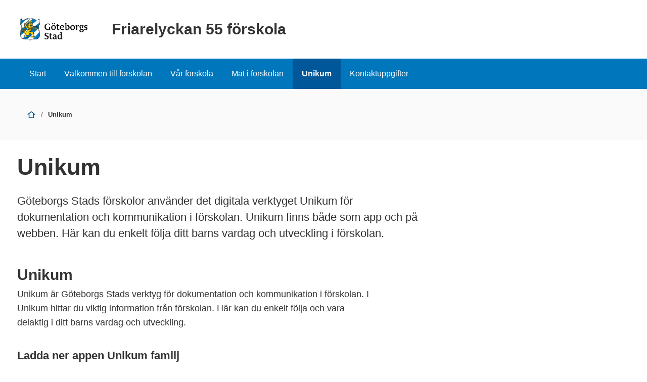

--- FILE ---
content_type: text/javascript; charset=UTF-8
request_url: https://goteborg.se/wps/contenthandler/!ut/p/digest!bfngWY2XJWcdpHut25cNIw/mashup/ra:collection?themeID=ZJ_89E4H2C0K81180A4N3VNEO00E1&locale=sv&locale=en&mime-type=text%2Fjavascript&lm=1765371366741&entry=wp_toolbar_utils__0.0%3Aconfig_js&entry=wp_toolbar_menuactions__0.0%3Aconfig_js&entry=wp_dialog_main__0.0%3Aconfig_js&entry=module-theme-toolbar__1.0%3Aconfig_js&entry=module-frontend-customizations__0.0%3Aconfig_js&entry=wp_state_page_modes__0.0%3Aconfig_js&entry=module-frontend-ui-framework__1.0%3Aconfig_js&entry=wp_simple_contextmenu_ext__0.0%3Aconfig_js&entry=wp_simple_contextmenu_js__0.0%3Aconfig_js&entry=wp_toolbar_actionbar__0.0%3Aconfig_js&entry=wp_toolbar_projectmenu__0.0%3Aconfig_js&entry=module-theme-menus__1.0%3Aconfig_js&entry=module-frontend-enhetssida-admin__0.0%3Aconfig_js
body_size: 106668
content:

try{(function(_1){
var _1=_1,_2=_1.document,_3=i$.hasClass,_4=i$.toQuery,_5=i$.fromPath,_6=i$.forEach,_7="edit",_8="info",_9="toolbar:open",_a="toolbar:close",_b="ibm.portal.toolbar.",_c=function(_d){
var _d=_e(_d),_f=_10(_d),uri=_f.uri,_11=_f.params||{},_12=_13(_d);
if(uri){
if(_14()&&!_15(_12)){
if(_d.editMode===true){
_16(uri,_11);
}else{
_17(uri,_11);
}
}else{
_18(uri,_11,_12);
}
}else{
if(_14()){
if(_15(_12)){
_19(_12);
}
}else{
_18(uri,_11,_12);
}
}
},_1a=function(_1b){
_1b.primaryTab=_1b.tab;
_1b.tab=null;
return _c(_1b);
},_1c=function(_1d){
_1d.secondaryTab=_1d.tab;
_1d.tab=null;
return _c(_1d);
},_1e=function(_1f){
var _20=_21();
if(_20){
_20.close(_1f);
}else{
_1f();
}
},_22=function(_23){
_1e(function(){
_24(_23);
});
},_24=function(_25){
var _26=_10(_25),uri=_26.uri,_27=_26.params||{};
if(_14()){
if(uri){
if(!_27.uri){
_27.uri=[];
}
_27.uri.push(_a);
}else{
uri=_a;
}
}
if(uri){
_28(_29(),uri,_27,function(url){
_2a().location.href=url;
});
}
},_14=function(){
var r=_21();
return r;
},_2b=function(_2c,_2d){
var uri=_2e(_2c,_2d);
if(_2c==_7&&_2d&&_14()){
_16(uri);
}else{
_17(uri);
}
},_2e=function(_2f,_30){
var uri=["pagemode:"];
uri.push(_2f);
uri.push(":");
_30?uri.push("on"):uri.push("off");
var r=uri.join("");
return r;
},_31=function(_32){
_2b(_7,_32);
},_33=function(){
var r=_34(_7);
return r;
},_35=function(_36){
_2b(_8,_36);
},_37=function(){
var r=_34(_8);
return r;
},_34=function(_38){
var win=_29(),_39=win.document.body,r=_3(_39,_38+"-mode");
return r;
},_3a=function(_3b,_3c){
var r=false;
if(_3c!==undefined){
r=_3c!==_34(_3b);
}
return r;
},_17=function(uri,_3d){
var win=_29();
_28(win,uri,_3d,function(url){
win.location.href=url;
});
},_16=function(uri,_3e){
if(_14()){
var _3f=_21();
_3f.load(_40(uri,_3e),"view",{"onload":function(){
_3f.restore();
}});
}else{
var win=_29();
_28(win,uri,_3e,function(url){
win.location.href=url;
});
}
},_41=function(_42){
_29().location.reload(_42);
},_10=function(_43){
var r={};
if(_43){
var uri=null,_44={},_45=_43.editMode,_46=_43.infoMode;
if(_3a(_7,_45)){
uri=_2e(_7,_45);
}
if(_3a(_8,_46)){
var _47=_2e(_8,_46);
if(uri){
_44.uri=[_47];
}else{
uri=_47;
}
}
if(uri){
r.uri=uri;
r.params=_44;
}
}
return r;
},_40=function(uri,_48){
var _49={"uri":uri};
if(_48){
_49.params=_48;
}
return _49;
},_e=function(_4a){
if(_14()){
_4a.autoOpenDefaultTabs=false;
}
return _4a;
},_19=function(_4b){
if(_4b&&_15(_4b)){
var _4c=_21();
if(_4c){
var p=_4b.primaryURI,_4d={},_4e=_4b.onCloseDialog;
if(_4e&&_4e.id){
_4d.onCloseDialog=function(_4f){
_50(_4f,_4e.id,_4e.key);
};
}
if(p){
_4c.load(_40(p),"primary",_4d);
}
var s=_4b.secondaryURI;
if(s){
_4c.load(_40(s),"secondary",_4d);
}
}
}
},_50=function(_51,id,key){
var _52=_51,id=id,key=key||"onCloseDialog";
_53(function(w){
try{
var d=w.document;
if(d){
var n=d.getElementById(id);
if(n){
var f=n[key];
if(f){
f.call(n,_51);
}
}
}
}
catch(e){
}
});
},_18=function(uri,_54,_55){
if(uri){
if(!_54){
_54={};
}
if(!_54.uri){
_54.uri=[];
}
_54.uri.push(_9);
}else{
uri=_9;
}
if(_55&&_15(_55)){
if(!_54){
_54={};
}
var p=_55.primaryURI;
if(p){
_54.primaryTabURI=[p];
}
var s=_55.secondaryURI;
if(s){
_54.secondaryTabURI=[s];
}
}
_28(_29(),uri,_54,function(url){
_2a().location.href=url;
});
},_13=function(_56){
var r={};
if(_56){
if(_56.tab||_56.primaryTab||_56.secondaryTab){
var _57=_56.secondaryTab||_56.tab;
if(_57){
r.secondaryURI=_58(_57);
}
var _59=_56.primaryTab;
if(_59){
r.primaryURI=_58(_59);
}
}
r.onCloseDialog=_56.onCloseDialog;
var _5a=_56.autoOpenDefaultTabs;
if(_5a){
if(!r.primaryURI){
r.primaryURI="default";
}
if(!r.secondaryURI){
r.secondaryURI="default";
}
}
}
return r;
},_58=function(t){
if(t.indexOf(_b)==0||t.indexOf("Z6_")==0){
return "nm:oid:"+t;
}else{
return t;
}
},_15=function(_5b){
var r=_5b&&(_5b.primaryURI||_5b.secondaryURI);
return r;
},_28=function(win,uri,_5c,cb){
_5d(win).then(function(url){
var _5e=url,buf=[];
buf.push(_5e);
if(_5e.indexOf("?")<0){
buf.push("?");
}else{
buf.push("&");
}
buf.push("uri=");
buf.push(uri);
if(_5c){
buf.push("&");
buf.push(_4(_5c));
}
var r=buf.join("");
cb(r);
});
},_5d=function(win){
var r=wpModules.theme.WindowUtils.findBaseURL(win);
return r;
},_5f=function(win){
var r=wpModules.theme.WindowUtils.getBaseURL(win);
return r;
},_29=function(){
var wu=wpModules.theme.WindowUtils,r=(wu&&wu.getWindow(wu.VIEW_AREA))||_1;
return r;
},_53=function(cb){
var _60=_2a(),_61=_60.frames;
cb.call(this,_60);
if(_61&&_61.length>0){
_6(_61,function(f){
cb.call(this,f.window);
});
}
},_2a=function(){
var win=_29(),r=(win.parent||win);
return r;
},_21=function(){
var r=_5("wpModules.toolbar.NavigationController",false,_2a());
return r;
},_62=_5("wpModules.toolbar",true);
_62.openToolbar=_c;
_62.openPrimaryTab=_1a;
_62.openSecondaryTab=_1c;
_62.closeTab=_1e;
_62.closeToolbar=_22;
_62.isToolbarOpened=_14;
_62.setEditModeActive=_31;
_62.isEditModeActive=_33;
_62.setInfoModeActive=_35;
_62.isInfoModeActive=_37;
_62.loadViewArea=_17;
_62.reloadViewArea=_41;
_62.getViewAreaWindow=_29;
_62.getToolbarMasterWindow=_2a;
_62.getBaseURL=_5f;
})(window);


}catch(e){console.log("Module 'wp_toolbar_utils': ",e);}
try{if(typeof (wpModules.toolbar)=="undefined"){
wpModules.toolbar={};
}
if(typeof (wpModules.toolbar.menuActions)=="undefined"){
wpModules.toolbar.menuActions={};
}


}catch(e){console.log("Module 'wp_toolbar_menuactions': ",e);}
try{(function(){
    i$.merge({
	"move_page_dialog_title":"Flytta sidan {0} till...",
	"edit_wiring_dialog_title":"Hantera kommunikationsslutpunkter för {0}",
	"confirm_delete_page_anonymous":"Vill du ta bort sidan och alla underordnade sidor?",
	"delete_control_dialog_title":"Ta bort portlet",
	"confirm_delete_page":"Vill du ta bort sidan {0} och alla dess underordnade sidor?",
	"confirm_delete_control_anonymous":"Vill du ta bort portleten från sidan?",
	"page_properties_dialog_title":"Hantera sidegenskaper",
	"delete_page_dialog_title":"Ta bort sida",
	"edit_wiring_dialog_title_anonymous":"Hantera kommunikationsslutpunkter",
	"preview_as_user_dialog_title":"Förhandsgranska som användare",
	"confirm_delete_control":"Vill du ta bort portleten {0} från sidan?"
},i$.fromPath("wpModules.toolbar.menuActions.nls",true));
})();
}catch(e){console.log("Module 'wp_toolbar_menuactions': ",e);}
try{(function(){
    i$.merge({
	"ICON_STOP":"msgError",
	"ICON_SUCCESS":"msgSuccess",
	"BUTTON_RETRY":"Försök igen",
	"BUTTON_YES":"Ja",
	"BUTTON_NO":"Nej",
	"BUTTON_IGNORE":"Ignorera",
	"LINK_LEARN_MORE":"Läs mer",
	"ICON_WARNING":"msgWarning",
	"ICON_INFORMATION":"msgInfo",
	"LOADING_IMAGE_0":"läser in bild",
	"BUTTON_ABORT":"Avsluta",
	"ICON_EXCLAMATION":"msgWarning",
	"BUTTON_CANCEL":"Avbryt",
	"BUTTON_CONTINUE":"Fortsätt",
	"BUTTON_OK":"OK",
	"BUTTON_TRY":"Försök igen",
	"LOADING_0":"Läser in...",
	"ICON_ASTERISK":"msgInfo",
	"ICON_ERROR":"msgError",
	"CLOSE_IMAGE_0":"stäng bild",
	"CLOSE_0":"Stäng"
},i$.fromPath("wpModules.dialog.nls",true));
})();
}catch(e){console.log("Module 'wp_dialog_main': ",e);}
try{!function(){if(ibmPortalConfig&&ibmPortalConfig.isUserLoggedIn&&(!1===toolbar.visibility||!wpModules.toolbar.getViewAreaWindow().gbgCfg.currentRole.editor)){var o=document.getElementsByClassName("wpToolbarRestore");Array.from(o).forEach((function(o){o.style.display="none"}))}}();
}catch(e){console.log("Module 'module-theme-toolbar': ",e);}
try{!function(){"use strict";var i,e,n;null!==(i=window)&&void 0!==i&&null!==(e=i.ibmCfg)&&void 0!==e&&null!==(n=e.portalConfig)&&void 0!==n&&n.isUserLoggedIn||document.querySelectorAll(".hiddenWidgetsDiv, div[name]").forEach((function(i){i.classList.contains("hiddenWidgetsDiv")?i.remove():i.removeAttribute("name")}))}();
}catch(e){console.log("Module 'module-frontend-customizations': ",e);}
try{(function(){
var _1=i$.addClass,_2=i$.hasClass,_3=i$.removeClass,_4=i$.fromPath,ln=function(o){
return o.length;
},_5="edit-mode",_6="edit-mode-disabled",_7="help-mode",_8="info-mode",_9="toolbar-opened",_a="toolbar-closed",_b=_4("wpModules.state.page");
if(_b){
var _c=_b.getStateManager();
_c&&_c.getState().then(function(_d){
var _e=_d.renderParams().get({nsuri:"http://www.ibm.com/xmlns/prod/websphere/portal/publicparams",name:"pageMode"}),_f=_d.renderParams().get({nsuri:"http://www.ibm.com/xmlns/prod/websphere/portal/publicparams",name:"showTools"}),_10=document.body;
_3(_10,_5);
_3(_10,_6);
_3(_10,_8);
_3(_10,_7);
if(_e&&ln(_e)>0&&_e[0].value&&ln(_e[0].value)>0){
var _11=_e[0].value;
for(var i=0;i<ln(_11);++i){
var _12=_11[i];
if("EDIT"==_12){
if(wpModules.state.page.supportsEditMode){
_1(_10,_5);
}else{
_1(_10,_6);
}
}else{
if("INFO"==_12){
_1(_10,_8);
}else{
if("HELP"==_12){
_1(_10,_7);
}
}
}
}
}
if(_f&&ln(_f)>0&&_f[0].value&&ln(_f[0].value)>0){
var _13=_f[0].value[0];
if("true"==_13){
_1(_10,_9);
}else{
_1(_10,_a);
}
}else{
_1(_10,_a);
}
});
}
})();


}catch(e){console.log("Module 'wp_state_page_modes': ",e);}
try{(()=>{var t={603:()=>{document.addEventListener("contentloaded",(t=>{t.target.querySelectorAll('a[href^="mailto:"]').forEach((t=>{t.childElementCount||(t.innerHTML=t.innerHTML.replace("@","@<wbr/>"))}))}))},257:()=>{document.addEventListener("contentloaded",(t=>{t.target.querySelectorAll('[data-js*="remove-element"]').forEach((t=>{t.remove()}))}))}},e={};function __webpack_require__(s){var i=e[s];if(void 0!==i)return i.exports;var n=e[s]={exports:{}};return t[s](n,n.exports,__webpack_require__),n.exports}(()=>{"use strict";void 0===window.UIF&&(window.UIF={}),void 0===window.UIF_DATA&&(window.UIF_DATA={});const t=class Globals{static get(t){return window.UIF[t]}static set(t,e){return window.UIF[t]=e,this.get(t)}static getData(t){return window.UIF_DATA[t]}static setData(t,e){return window.UIF_DATA[t]=e,this.getData(t)}},extend=function(){let t={},e=!1,s=0;const i=arguments.length;"[object Boolean]"===Object.prototype.toString.call(arguments.length<=0?void 0:arguments[0])&&(e=arguments.length<=0?void 0:arguments[0],s++);const merge=function(s){for(let i in s)Object.prototype.hasOwnProperty.call(s,i)&&(e&&"[object Object]"===Object.prototype.toString.call(s[i])?t[i]=extend(!0,t[i],s[i]):t[i]=s[i])};for(;s<i;s++){merge(s<0||arguments.length<=s?void 0:arguments[s])}return t},e=extend;function is_empty_object(t){return 0===Object.keys(t).length&&t.constructor===Object}const extendSettingsFromAttributes=function(t,e,s){for(let i in t)if(Object.prototype.hasOwnProperty.call(t,i)){if(void 0===e[i])continue;if("object"==typeof t[i])e[i]=extendSettingsFromAttributes(t[i],e[i],s);else{const n=t[i].split("|"),a=n[0],o=n[1]||null,l=s.getAttribute(a);l?e[i]="boolean"===o?"true"===l.toLowerCase():l:""===l&&(e[i]=!0)}}return e},s=extendSettingsFromAttributes;const i=class Component{constructor(t){let i=arguments.length>1&&void 0!==arguments[1]?arguments[1]:{};i=Object.assign({settings:{},defaultSettings:{},classNames:{},selectors:{},dataMap:{}},i),this.name=this.constructor.name.toLowerCase(),this._inited=null,this._loaded=null,this._element=t,this._settings=e(!0,i.defaultSettings,i.settings),this._classNames=i.classNames,this._selectors=i.selectors,is_empty_object(i.dataMap)||(this._settings=s(i.dataMap,this._settings,this._element))}get inited(){return this._inited}get loaded(){return this._inited}get element(){return this._element}get settings(){return this._settings}get classNames(){return this._classNames}get selectors(){return this._selectors}set inited(t){this._inited=t}set loaded(t){this._loaded=t}setAsLoaded(){this._loaded=!0,this.element.dispatchEvent(new CustomEvent("loaded",{detail:{component:this.name}}))}setAsInited(){let t=arguments.length>0&&void 0!==arguments[0]?arguments[0]:this.element;this.inited=!0,this.element&&this.element.classList&&(this.element.classList.remove("is-destroyed"),this.element.classList.add("is-inited")),t&&t.dispatchEvent(new CustomEvent("init",{detail:{component:this.name}})),this.loaded||this.setAsLoaded()}setAsDestroyed(){this.inited=!1,this.element&&(this.element.classList.remove("is-inited"),this.element.classList.add("is-destroyed"),this.element.dispatchEvent(new CustomEvent("destroyed",{detail:{component:this.name}})))}_action(t){this.settings.actions&&"function"==typeof this.settings.actions[t]&&this.settings.actions[t](this)}_filter(t,e){let s=arguments.length>2&&void 0!==arguments[2]?arguments[2]:{};return this.settings.filters&&"function"==typeof this.settings.filters[t]&&(e=this.settings.filters[t](this,e,s)),e}};let n=!1;const a=class Core{static get isLoaded(){return n}static init(){n=!0,document.dispatchEvent(new CustomEvent("startup")),document.dispatchEvent(new CustomEvent("contentloaded"))}},get_uid=function(){let t,e=arguments.length>0&&void 0!==arguments[0]?arguments[0]:"",s=!(arguments.length>1&&void 0!==arguments[1])||arguments[1],i=1;do{t=e+(s?~~(1e5*Math.random()):i),i++}while(document.getElementById(t));return t},get_data_settings=function(t){let s=arguments.length>1&&void 0!==arguments[1]?arguments[1]:{},i={};try{i=JSON.parse(t.getAttribute("data-settings").replace(/'/g,'"'))}catch(t){i={}}return e(!0,s,i)};class ComponentHandler{static get componentTypes(){return t.getData("componentTypes")||{}}static get components(){return t.getData("components")||{}}static _insertType(e){let s=arguments.length>1&&void 0!==arguments[1]?arguments[1]:{};const i=this.componentTypes;i[e]=s,t.setData("componentTypes",i)}static _insertComponent(e,s,i){const n=this.components;n[e]||(n[e]={}),n[e][s]=i,t.setData("components",n)}static registerComponent(t,e){var s=this;let i=arguments.length>2&&void 0!==arguments[2]?arguments[2]:{},n=arguments.length>3&&void 0!==arguments[3]?arguments[3]:null;if(!this.componentTypes[e])return console.error("Unknown component type: ".concat(e)),null;t.uid||(t.uid=n||get_uid()),t.component||(t.component=function(){let e=arguments.length>0&&void 0!==arguments[0]&&arguments[0];return s.getComponent(t.uid,e)});const a=get_data_settings(t),o=is_empty_object(a)?i:a,l=new this.componentTypes[e].Class(t,o);return this._insertComponent(t.uid,e,l),l}static registerComponentType(t,e){let s=arguments.length>2&&void 0!==arguments[2]&&arguments[2],i=!(arguments.length>3&&void 0!==arguments[3])||arguments[3];if(this.componentTypes[t])return i||console.error('The component type "'.concat(t,'" is already registered')),null;this._insertType(t,{type:t,Class:e,selector:s,elements:[]}),s&&a.isLoaded&&this.loadComponent(this.componentTypes[t])}static loadAllComponents(){let t=arguments.length>0&&void 0!==arguments[0]?arguments[0]:document;Object.values(this.componentTypes).forEach((e=>{this.loadComponent(e,t)}))}static loadComponent(t){(arguments.length>1&&void 0!==arguments[1]?arguments[1]:document).querySelectorAll(t.selector).forEach((e=>{if(null===this.getComponent(e.uid,t.type)&&!e.closest("[data-no-init]")){const s=this.registerComponent(e,t.type);"function"==typeof s.init&&s.init()}}))}static getComponent(t){let e=arguments.length>1&&void 0!==arguments[1]&&arguments[1];const s=this.components;if(!s[t])return null;if(!e){const e=Object.keys(s[t]);return e.length>1?s[t]:s[t][e[0]]}return s[t][e]?s[t][e]:null}static whenLoaded(t){let e=arguments.length>1&&void 0!==arguments[1]&&arguments[1];return new Promise(((s,i)=>{const n=setTimeout((()=>{i(new Error("Timeout: Element did not initiate"))}),1e4);if(t.uid){this.getComponent(t.uid,e).inited&&(clearTimeout(n),s())}t.addEventListener("init",(()=>{clearTimeout(n),s()}))}))}}document.addEventListener("contentloaded",(t=>{ComponentHandler.loadAllComponents(t.target)}));const o=ComponentHandler;async function async_for_each(t,e){for(let s=0;s<t.length;s++)await e(t[s],s,t)}let l=!1;function mergeSettings(){let t={};try{t=JSON.parse(document.body.getAttribute("data-ui-framework-settings").replace(/'/g,'"'))}catch(e){t={}}var s;const i=window.location.hostname.startsWith("testwebapp.goteborg.se"),n=window.location.hostname.startsWith("webapp.goteborg.se");s="undefined"!=typeof ibmPortalConfig&&void 0!==ibmPortalConfig.contentHandlerURI?ibmPortalConfig.contentHandlerURI:i?"https://testgot.goteborg.se/wps/contenthandler/":n?"https://goteborg.se/wps/contenthandler/":"/wps/contenthandler/";const a=function is_production_environment(){const t=window.location.hostname;return["microservices.goteborg.se","styleguide.goteborg.se","goteborg.se","admin.goteborg.se","dx-blue-passthrough-008ep-dxb.apps.ocpext.gbgpaas.se","dx-green-passthrough-008ep-dxg.apps.ocpext.gbgpaas.se","serviceportalen.goteborg.se","s008aa300.staden.gotheborg.net","s008aa301.staden.gotheborg.net","minameddelanden.goteborg.se","sdk.goteborg.se","ufadmin.goteborg.se","ufval.goteborg.se","personsok.goteborg.se"].some((e=>t.startsWith(e)))}(),o={urlAssets:s+"dav/fs-type1/common-resources/gbg/ui-framework/",urlIcons:s+"dav/fs-type1/common-resources/gbg/frontend-assets/icons/",urlFrontendAssets:"https://".concat(a?"microservices":"testmicroservices",".goteborg.se/ua/frontend-assets/")};l=e(o,t)}function get_settings(t){return l||mergeSettings(),l[t]||null}function get_frontend_assets_url(t){return get_settings("urlFrontendAssets")+t}function trigger_content_loaded(){let t=arguments.length>0&&void 0!==arguments[0]?arguments[0]:null;t=t||document,t.dispatchEvent(new CustomEvent("contentloaded",{bubbles:!0})),t.dispatchEvent(new CustomEvent("newcontent",{bubbles:!0}))}const r={TAB:9,ENTER:13,ESCAPE:27,SPACE:32,END:35,HOME:36,LEFT:37,UP:38,RIGHT:39,DOWN:40};function keydownEvent(t){var e=t.target,s=t.which;switch(s){case r.UP:case r.DOWN:var i=this.triggers.indexOf(e);i+=r.DOWN===s?1:-1,this.setFocus(i),t.preventDefault();break;case r.HOME:this.focusFirstHeading(),t.preventDefault();break;case r.END:this.focusLastHeading(),t.preventDefault()}}const c={keydownEvents:function keydownEvents(){this.triggers.forEach((t=>{t.addEventListener("keydown",keydownEvent.bind(this))}))},keydownEvent},h={icons:get_frontend_assets_url("icons/arrow-down.svg"),collapseOther:!1},d={contentWrapper:"c-accordion__content-container",isInited:"is-inited",isDestroyed:"is-destroyed"},u={title:".c-accordion__title",content:".c-accordion__content",button:".c-accordion__title > button"};class Accordion extends i{constructor(t){super(t,{settings:arguments.length>1&&void 0!==arguments[1]?arguments[1]:{},defaultSettings:h,classNames:d,selectors:u}),this.items=this.element.children}async init(){this.inited||(this.element.setAttribute("role","presentation"),await async_for_each(Array.from(this.items),(async t=>{let e={icons:this.settings.icons,element:t,expanded:!1,selectors:{header:this.selectors.title,content:this.selectors.content},classNames:{contentWrapper:this.classNames.contentWrapper},prepareCssAnimation:!0,actions:this.settings.actions};e.actions={expand:t=>{trigger_content_loaded(t.element)}},this.settings.collapseOther&&(e.actions={beforeToggle:t=>{let e=t.element;Array.from(this.items).forEach((t=>{t!==e&&t.component().collapse()}))}}),o.registerComponent(t,"collapse",e),await t.component().init()})),this.triggers=Array.from(this.element.querySelectorAll(this.selectors.button)),c.keydownEvents.apply(this),this.setAsInited())}destroy(){Array.from(this.items).forEach((t=>{t.component().destroy();const e=t.querySelector(this.selectors.content);t.appendChild(e)})),this.element.removeAttribute("role"),this.element.classList.remove(this.classNames.isInited),this.element.classList.add(this.classNames.isDestroyed),this.inited=!1}setFocus(t){t<0?this.focusLastHeading():t>=this.triggers.length?this.focusFirstHeading():this.triggers[t].focus()}focusFirstHeading(){this.triggers[0].focus()}focusLastHeading(){this.triggers[this.triggers.length-1].focus()}async expand(t){this.items[t]&&await this.items[t].component().expand()}async collapse(t){this.items[t]&&await this.items[t].component().collapse()}async toggle(t){this.items[t]&&await this.items[t].component().toggle()}}o.registerComponentType("accordion",Accordion,".c-accordion");const m=Accordion;function get_assets_url(t){return get_settings("urlAssets")+t}const p=class Scripthandler{static get scripts(){return t.getData("scripts")||{}}static register(e){let s=arguments.length>1&&void 0!==arguments[1]?arguments[1]:{};const i=this.scripts;"string"==typeof e?(s=Object.assign({use:!0,url:null,external:!1,loaded:!1},s),i[e]=s):Object.keys(e).forEach((t=>{const s=Object.assign({use:!0,url:null,external:!1,loaded:!1},e[t]);i[t]=s})),t.setData("scripts",i)}static async load(t){let e=arguments.length>1&&void 0!==arguments[1]&&arguments[1];const s=this.scripts,i=Array.isArray(t)?t:[t];await async_for_each(i,(async t=>{const i=s[t];if(!i)return void console.error("Can't find script: ".concat(t));if(("function"==typeof i.use?i.use():i.use)&&!i.loaded){if(e)return i.loaded=!0,void this.insertScript(this.getScriptUrl(i));try{i.pending?await this.waitForScript(i):await this.fetchScript(i)}catch(e){console.error('Script "'+t+'" could not be loaded...'),console.error(e)}}}))}static fetchScript(t){return new Promise((async(e,s)=>{t.loaded&&e(),t.pending=!0;const i=this.getScriptUrl(t);try{await this.insertScript(i),t.loaded=!0,t.pending=!1,t.error=!1,e()}catch(e){t.loaded=!1,t.pending=!1,t.error="Error loading: ".concat(i),s(t.error)}}))}static insertScript(t){return new Promise(((e,s)=>{let i=document.createElement("script");i.src=t,i.addEventListener("load",(()=>{e()})),i.addEventListener("error",(()=>{s()})),document.querySelector("body").appendChild(i)}))}static waitForScript(t){return new Promise(((e,s)=>{!t.loaded&&t.pending||e();var i=setInterval((function(){t.loaded?(clearTimeout(i),e()):t.error&&(clearTimeout(i),s(t.error))}),100)}))}static getScriptUrl(t){return t.external?t.url:get_assets_url(t.url)}};const g=class StyleHandler{static get loadedStylesheets(){return t.getData("loadedStylesheets")||[]}static isLoaded(t){return-1!==this.loadedStylesheets.indexOf(t)}static insertStyle(e){if(this.isLoaded(e))return;const s=document.createElement("link");s.type="text/css",s.rel="stylesheet",s.href=e,document.head.appendChild(s);const i=this.loadedStylesheets;i.push(e),t.setData("loadedStylesheets",i)}},_={small:"only screen and (max-width: 599px)",medium:"only screen and (max-width: 899px)",large:"only screen and (max-width: 9999px)"};function media_queries(t){return _[t]||!1}const prefered_object=(t,s)=>{const i={};for(let e in t)void 0!==s[e]&&(i[e]=t[e]);return e(s,i)};class ChartConfig{constructor(t){this.allowedDatasetSettings={type:null,label:null,data:null,color:"blue",borderDash:0,hidden:!1},this.colors={blue:{backgroundColor:"rgba(0, 118, 188, 0.3)",borderColor:"rgb(0, 118, 188)",pointBackgroundColor:"#fff"},pink:{backgroundColor:"rgba(213, 56, 120, 0.3)",borderColor:"rgb(213, 56, 120)",pointBackgroundColor:"#fff"},purple:{backgroundColor:"rgba(103, 74, 153, 0.3)",borderColor:"rgb(103, 74, 153)",pointBackgroundColor:"#fff"},red:{backgroundColor:"rgba(210, 71, 35, 0.3)",borderColor:"rgb(210, 71, 35)",pointBackgroundColor:"#fff"},green:{backgroundColor:"rgba(0, 135, 103, 0.3)",borderColor:"rgb(0, 135, 103)",pointBackgroundColor:"#fff"},turquoise:{backgroundColor:"rgba(0, 131, 145, 0.3)",borderColor:"rgb(0, 131, 145)",pointBackgroundColor:"#fff"},"dark-blue":{backgroundColor:"rgba(63, 85, 100, 0.3)",borderColor:"rgb(63, 85, 100)",pointBackgroundColor:"#fff"}},this.userConfig=t,this._parseUserConfig(),this._setupChartConfig()}_parseUserConfig(){let t=this.userConfig;"string"==typeof this.userConfig&&(t=this.userConfig.replace(/'/g,'"')||"{}");try{t=JSON.parse(t)}catch(e){t={}}this.userConfig=e({type:"line",title:!1,fill:!1,xAxeLabel:!1,yAxeLabel:!1,datasets:[],labels:[]},t)}_setupChartConfig(){let t=this.userConfig;if(!Array.isArray(t.datasets))return null;for(let s in t.datasets)if(t.datasets[s]){let i=t.datasets[s];i=prefered_object(i,this.allowedDatasetSettings),i.type=i.type||t.type,i.tension=0,i.fill=t.fill,i.borderWidth=2,i=e(i,this._getColorOptions(i.color)),i.color=null,i.borderDash=this._getBorderDash(i.borderDash),t.datasets[s]=i}let s={};t.xLabel&&(s.xAxes=[{display:!0,scaleLabel:{display:!0,labelString:t.xLabel}}]),t.yLabel&&(s.yAxes=[{display:!0,scaleLabel:{display:!0,labelString:t.yLabel}}]);let i={};t.title&&(i={display:!0,text:t.title}),this.config={type:t.type,data:{labels:t.labels,datasets:t.datasets},options:{responsive:!0,scales:s,title:i}}}_getColorOptions(t){return this.colors[t]||this.colors.blue}_getBorderDash(t){return 0===t?[0,0]:[t,5]}get(){return this.config}}const b={},f={isInited:"is-inited",isDestroyed:"is-destroyed"},v={};class Chart extends i{constructor(t){super(t,{settings:arguments.length>1&&void 0!==arguments[1]?arguments[1]:{},defaultSettings:b,classNames:f,selectors:v})}_setupDimentions(){window.matchMedia(media_queries("small")).matches?(this.element.setAttribute("width",4),this.element.setAttribute("height",3)):window.matchMedia(media_queries("medium")).matches?(this.element.setAttribute("width",16),this.element.setAttribute("height",9)):(this.element.setAttribute("width",21),this.element.setAttribute("height",9))}async init(){this.inited||(g.insertStyle(get_assets_url("vendor/chart-js/Chart.min.css")),await p.load("chartJS"),this._setupDimentions(),this.config=new ChartConfig(this.element.getAttribute("data-config")),this.chart=new window.Chart(this.element,this.config.get()),this.setAsInited())}destroy(){this.chart.destroy(),this.element.removeAttribute("width"),this.element.removeAttribute("height"),this.inited=!1}update(){let t=arguments.length>0&&void 0!==arguments[0]&&arguments[0];if(!this.inited)throw new Error("You must init the chart before you can use the update method");if(!t)throw new Error("You must provide a config to update the chart");this._setupDimentions(),this.config=new ChartConfig(t),this.chart.update(this.config)}}o.registerComponentType("chart",Chart,".c-chart");const y=Chart;function icon(t){let s=arguments.length>1&&void 0!==arguments[1]&&arguments[1];t=e({icon:!1,size:!1,extraClass:!1,callback:()=>{}},t);const i=document.createElement("span");i.classList.add("c-icon"),t.size&&i.classList.add("c-icon--".concat(t.size)),"string"==typeof t.extraClass?i.classList.add(...t.extraClass.split(" ")):Array.isArray(t.extraClass)&&i.classList.add(...t.extraClass),i.setAttribute("aria-hidden",!0);const n=new Promise(((e,s)=>{fetch(t.icon).then((async s=>{i.innerHTML=await s.text(),t.callback(),e(i)})).catch((()=>{console.warn("".concat(t.icon," was not found...")),s(new Error("".concat(t.icon," was not found...")))}))}));return s?n:i}const w={target:"",text:"Kopiera",useIcon:!1,iconSize:""},C={target:"data-target",text:"data-text",useIcon:"data-use-icon",iconSize:"data-icon-size"},E={button:"c-button c-button--primary",buttonIcon:"c-button c-button--as-icon"},I={};class CopyButton extends i{constructor(t,e){super(t,{settings:e,defaultSettings:w,classNames:E,selectors:I,dataMap:C}),this._elmButton=null,this._targetElement=null,this._isProcessing=!1}_create(){const t=this._settings.useIcon?this._classNames.buttonIcon:this._classNames.button,e=this._settings.useIcon&&this._settings.iconSize?"c-icon--".concat(this._settings.iconSize):"",s=this._settings.useIcon?'<svg focusable="false" aria-hidden="true" class="c-icon '.concat(e,'"><use data-href="https://microservices.goteborg.se/ua/frontend-assets/icons/icon-sprite.svg#copy"/></svg>'):this._settings.text;this._elmButton=document.createElement("button"),this._elmButton.type="button",this._elmButton.className=t,this._elmButton.innerHTML=s,this._settings.useIcon&&this._elmButton.setAttribute("aria-label",this._settings.text),this.element.appendChild(this._elmButton),this._elmButton.addEventListener("click",this.copy.bind(this))}_findTargetElement(){if(!this._settings.target)return console.error("CopyButton: No target specified"),null;const t=document.querySelector('[data-copy-button-target="'.concat(this._settings.target,'"]'));return t||(console.error('CopyButton: Target element with data-copy-button-target="'.concat(this._settings.target,'" not found')),null)}init(){this.inited||(this._targetElement=this._findTargetElement(),this._targetElement?(this._create(),this.setAsInited()):console.error("CopyButton: Cannot initialize without valid target element"))}async copy(){if(!this._isProcessing)if(this._targetElement){this._isProcessing=!0;try{const t=this._targetElement.value||this._targetElement.textContent||this._targetElement.innerText;if(!t)return void console.warn("CopyButton: Target element has no text content to copy");if(navigator.clipboard&&window.isSecureContext)await navigator.clipboard.writeText(t);else{const e=document.createElement("textarea");e.value=t,e.style.position="fixed",e.style.opacity="0",document.body.appendChild(e),e.select(),document.execCommand("copy"),document.body.removeChild(e)}this._showCopiedFeedback()}catch(t){console.error("Failed to copy text:",t)}finally{this._isProcessing=!1}}else console.error("CopyButton: No target element found for copying")}_showCopiedFeedback(){if(!this._settings.useIcon)return;const t=icon({icon:get_frontend_assets_url("icons/copied.svg"),size:this._settings.iconSize});this._elmButton.innerHTML="",this._elmButton.append(t),this._elmButton.setAttribute("aria-label","Kopierat"),setTimeout((()=>{if(this._elmButton){const t=icon({icon:get_frontend_assets_url("icons/copy.svg"),size:this._settings.iconSize});this._elmButton.innerHTML="",this._elmButton.append(t),this._elmButton.setAttribute("aria-label",this._settings.text)}}),2e3)}}o.registerComponentType("c-copy-button",CopyButton,".c-copy-button");const x=CopyButton,L={},S=class{static _generateName(){let t=null;do{t="b"+Math.random().toString().replace(/\D/,"")}while(L[t]);return t}static get breakpoints(){return L}static checkAll(){for(let t in L)if(L.hasOwnProperty(t)){let e=L[t];this.check(e)}}static checkActive(t){t.condition()||("function"==typeof t.exit&&t.exit(),t.is_active=!1)}static checkInactive(t){t.condition()&&("function"==typeof t.first_enter&&(t.first_enter(),delete t.first_enter),"function"==typeof t.enter&&t.enter(),t.is_active=!0)}static check(t){t.is_active?this.checkActive(t):this.checkInactive(t)}static add(t){let e=arguments.length>1&&void 0!==arguments[1]?arguments[1]:null;return e||(e=this._generateName()),L[e]=t,1===Object.keys(L).length&&(window.addEventListener("resize",(()=>{this.checkAll()})),window.addEventListener("orientationchange",(()=>{this.checkAll()})),window.addEventListener("newcontent",(()=>{this.checkAll()}))),this.check(t),e}static remove(t){delete L[t]}};function append_children(t){const e=document.createDocumentFragment();for(var s=arguments.length,i=new Array(s>1?s-1:0),n=1;n<s;n++)i[n-1]=arguments[n];i.forEach((t=>{if(Array.isArray(t)||NodeList.prototype.isPrototypeOf(t))t.forEach((t=>e.appendChild(t)));else if(HTMLCollection.prototype.isPrototypeOf(t))for(let s of t)e.appendChild(s);else e.appendChild(t)})),t.appendChild(e)}function insert_content(t,e){"string"==typeof e?t.innerHTML=e:append_children(t,e)}const create_element=function(t){let e=arguments.length>1&&void 0!==arguments[1]?arguments[1]:{},s=document.createElement(t);for(let t in e)if(e[t]){let i=e[t];switch(t){case"html":insert_content(s,i);break;case"text":s.innerText=i;break;default:Array.isArray(i)&&(i=i.join(" ")),s.setAttribute(t,i)}}return s},get_random_id=function(){let t,e=arguments.length>0&&void 0!==arguments[0]&&arguments[0],s=arguments.length>1&&void 0!==arguments[1]?arguments[1]:"id";s="string"==typeof s?s:"";do{t=s+Math.random().toString().replace(/\D/,"")}while(document.querySelectorAll("#"+t).length||e);return t},A='button, [href], input, select, textarea, [tabindex]:not([tabindex="-1"])';function swap_icon(){let t=arguments.length>0&&void 0!==arguments[0]?arguments[0]:{};t=e({node:null,icon:null,method:"append"},t);const s=icon({icon:t.icon});return t.node.parentNode.replaceChild(s,t.node),s}const wrap=(t,e)=>{const s=create_element("div");t.replaceWith(s),e.appendChild(t),s.replaceWith(e)};function prepareElementId(){if(!this.element.id&&!this.header.id&&!this.content.id)return this.generatedElementId=!0,void(this.element.id=get_random_id(!1,"collapse-"));this.header.id&&(this.element.id=this.header.id,this.header.removeAttribute("id")),this.content.id&&(this.element.id=this.content.id,this.content.removeAttribute("id"))}function fetchElements(){if(this.header=this.element.querySelector("".concat(this.selectors.header)),!this.header)throw new Error("Collapse: No header found...");if(this.content=this.element.querySelector("".concat(this.selectors.content)),!this.content)throw new Error("Collapse: No content found...")}function getIcon(){if("string"==typeof this.settings.icons)return this.settings.icons;if(null!==this.settings.icons&&this.settings.icons.collapsed&&this.settings.icons.expanded){let t=this.isExpanded()?"expanded":"collapsed";return this.settings.icons[t]}return!1}function setContentTabindex(){this.content.querySelectorAll(A).forEach((t=>{let e=t.getAttribute("tabindex");e&&t.setAttribute("data-tabindex",e),t.setAttribute("tabindex","-1")}))}const T={prepareElementId,fetchElements,create:function create(){fetchElements.apply(this),this.generatedElementId=!1,this.generatedContentId=!1,prepareElementId.apply(this),this.element.classList.add("c-expandable"),this.contentWrapper=create_element("div",{role:"region",class:this.classNames.contentWrapper}),wrap(this.content,this.contentWrapper),this.content.id?(this.contentWrapper.id=this.content.id,this.content.removeAttribute("id")):(this.generatedContentId=!0,this.contentWrapper.id="".concat(this.element.id,"-content")),this.contentWrapper.setAttribute("aria-labelledby","".concat(this.element.id,"-trigger")),"BUTTON"===this.header.nodeName?this.button=this.header:(this.button=create_element("button",{html:this.header.innerHTML}),this.header.innerHTML="",this.header.appendChild(this.button)),this.button.id="".concat(this.element.id,"-trigger"),Array.isArray(this.classNames.button)?this.button.classList.add(...this.classNames.button):this.classNames.button&&this.button.classList.add(this.classNames.button),this.button.setAttribute("type","button"),this.button.setAttribute("aria-expanded",!0),this.button.setAttribute("aria-controls",this.contentWrapper.id),this.button.addEventListener("click",this.toggle.bind(this)),this.cssAnimationIsPrepared=!1,!1!==this.settings.expanded||this.element.classList.contains(this.classNames.expanded)?this.element.classList.add(this.classNames.expanded):(this.element.classList.add(this.classNames.collapsed),this.button.setAttribute("aria-expanded",!1),this.settings.prepareCssAnimation&&(this.contentWrapper.style.height="0px"),this.contentWrapper.setAttribute("aria-hidden","true"),setContentTabindex.apply(this)),this.settings.icons&&(this.buttonIcon=document.createElement("span"),this.button.appendChild(this.buttonIcon),this.buttonIcon=swap_icon({node:this.buttonIcon,icon:getIcon.apply(this)})),this.buttonAction=document.createElement("span"),this.classNames.buttonText&&this.buttonAction.classList.add(this.classNames.buttonText),this.buttonAction.innerHTML=this.isExpanded()?this.settings.strings.hide:this.settings.strings.show,this.button.appendChild(this.buttonAction),this.inited=!0},getIcon,updateIcon:function updateIcon(){this.settings.icons&&"string"!=typeof this.settings.icons&&(this.buttonIcon=swap_icon({node:this.buttonIcon,icon:getIcon.apply(this)}))},prepareCssAnimationCollapse:function prepareCssAnimationCollapse(){if(this.isCollapsed())return;const t=this.contentWrapper.scrollHeight;let e=this.contentWrapper.style.transition;this.contentWrapper.style.transition="",requestAnimationFrame((()=>{this.contentWrapper.style.height=t+"px",this.contentWrapper.style.transition=e,requestAnimationFrame((()=>{this.contentWrapper.style.height="0px"}))}))},prepareCssAnimationExpand:function prepareCssAnimationExpand(){if(this.isExpanded())return;let t=this;const e=this.contentWrapper.scrollHeight;this.contentWrapper.style.height=e+"px",this.cssAnimationIsPrepared||(this.cssAnimationIsPrepared=!0,this.contentWrapper.addEventListener("transitionend",(function(){t.isExpanded()&&(this.style.height=null)})))},restoreContentTabindex:function restoreContentTabindex(){this.content.querySelectorAll(A).forEach((t=>{let e=t.getAttribute("data-tabindex");e?(t.setAttribute("tabindex",e),t.removeAttribute("data-tabindex")):t.removeAttribute("tabindex")}))},setContentTabindex,checkExpandedHash:function checkExpandedHash(){const t=decodeURI(window.location.hash).substr(1);this.element.id===t&&(document.documentElement.scrollTop=this.element.offsetTop-6,this.expand())},rewriteHistory:function rewriteHistory(){this.isExpanded()?window.history.replaceState({},!1,"#"+this.element.id):window.history.replaceState({},!1,"#")}},k={debug:!1,inited:!1,element:null,expanded:!1,icons:null,selectors:{},classNames:{},strings:{show:"Show content",hide:"Hide content"},prepareCssAnimation:!1,actions:{},hooks:{beforeInit:()=>{},beforeDestroy:()=>{},beforeToggle:()=>{},beforeExpand:()=>{},beforeCollapse:()=>{},init:()=>{},destroy:()=>{},toggle:()=>{},expand:()=>{},collapse:()=>{}}},N={expanded:"is-expanded",collapsed:"is-collapsed",button:"",buttonText:"t-visually-hidden",contentWrapper:""},B={header:"h3",content:"div"};class Collapse extends i{constructor(t){super(t,{settings:arguments.length>1&&void 0!==arguments[1]?arguments[1]:{},defaultSettings:k,classNames:N,selectors:B}),this._classNames=e(!0,this._classNames,this.settings.classNames),this._selectors=e(!0,this._selectors,this.settings.selectors)}isExpanded(){return"true"===this.button.getAttribute("aria-expanded")}isCollapsed(){return"true"!==this.button.getAttribute("aria-expanded")}async toggle(){return await this._action("beforeToggle"),"true"===this.button.getAttribute("aria-expanded")?await this.collapse():await this.expand(),await this._action("toggle"),!0}async expand(){return await this._action("beforeExpand"),this.settings.prepareCssAnimation&&T.prepareCssAnimationExpand.apply(this),this.button.setAttribute("aria-expanded",!0),this.element.classList.remove(this.classNames.collapsed),this.element.classList.add(this.classNames.expanded),this.buttonAction.innerHTML=this.settings.strings.hide,T.updateIcon.apply(this),this.contentWrapper.removeAttribute("aria-hidden"),T.restoreContentTabindex.apply(this),T.rewriteHistory.apply(this),await this._action("expand"),!0}async collapse(){return await this._action("beforeCollapse"),this.settings.prepareCssAnimation&&T.prepareCssAnimationCollapse.apply(this),this.button.setAttribute("aria-expanded",!1),this.element.classList.add(this.classNames.collapsed),this.element.classList.remove(this.classNames.expanded),this.buttonAction.innerHTML=this.settings.strings.show,T.updateIcon.apply(this),this.contentWrapper.setAttribute("aria-hidden","true"),T.setContentTabindex.apply(this),T.rewriteHistory.apply(this),await this._action("collapse"),!0}async init(){if(!this.inited)try{T.create.apply(this),T.checkExpandedHash.apply(this),this.setAsInited()}catch(t){console.error(t)}}destroy(){this.buttonAction.remove(),this.buttonIcon&&this.buttonIcon.remove(),this.header.innerHTML=this.button.innerHTML,!1===this.generatedContentId&&(this.content.id=this.contentWrapper.id),this.contentWrapper.replaceWith(this.content),this.element.classList.remove("c-expandable"),this.element.classList.remove(this.classNames.expanded),this.element.classList.remove(this.classNames.collapsed),!0===this.generatedElementId&&this.element.removeAttribute("id"),this.inited=!1}}o.registerComponentType("collapse",Collapse,null);const D=Collapse,O={expandable:null,icons:get_frontend_assets_url("icons/arrow-down.svg"),expanded:!1,handleInitClassName:!0,actions:{init:()=>{},destroy:()=>{}}},M={button:"",contentWrapper:""},V={header:"> h3",content:"> div"};class Expandable extends i{constructor(t){super(t,{settings:arguments.length>1&&void 0!==arguments[1]?arguments[1]:{},defaultSettings:O,classNames:M,selectors:V}),this._classNames=e(!0,this._classNames,this.settings.classNames),this._selectors=e(!0,this._selectors,this.settings.selectors);let s=["c-expandable__button"];this.classNames.button&&s.push(this.classNames.button),this.classNames.button=s;let i=["c-expandable__content-container"];this.classNames.button&&i.push(this.classNames.contentWrapper),this.classNames.contentWrapper=i}_setUpBreakpoint(){this.breakpointName=S.add({condition:()=>window.matchMedia(this.mediaQuery).matches,enter:()=>{this._action("init"),this.collapse=new D(this.element,{selectors:this.selectors,classNames:this.classNames,prepareCssAnimation:!0,icons:this.settings.icons,expanded:this.settings.expanded}),this.collapse.init(),this._settings.handleInitClassName&&this.element.classList.add("is-inited")},exit:()=>{this._action("destroy"),this.collapse.destroy(),this._settings.handleInitClassName&&this.element.classList.remove("is-inited")}})}init(){this.mediaQuery=media_queries(this.settings.expandable),this._setUpBreakpoint()}destroy(){this._action("destroy"),this.collapse&&this.collapse.destroy(),S.remove(this.breakpointName),this.element.classList.remove("is-inited")}}o.registerComponentType("expandable",Expandable,null);const F=Expandable,q={remember:!0,buttonContainer:null,buttonIcon:!0,noMargin:!1,strings:{closeButton:"Stäng"},classNames:{},selectors:{}},H={button:"c-data-block__button",contentWrapper:"c-data-block__content-container"},R={header:".c-data-block__title",content:".c-data-block__content-wrapper"};class DataBlock extends i{constructor(t){super(t,{settings:arguments.length>1&&void 0!==arguments[1]?arguments[1]:{},defaultSettings:q,classNames:H,selectors:R}),this._classNames=e(!0,this._classNames,this.settings.classNames),this._selectors=e(!0,this._selectors,this.settings.selectors)}init(){let t=null;const e=this.element.querySelector(".c-data-block__meta"),s=this.element.querySelector(".c-label-value-list");this.expandable=new F(this.element,{expandable:this.element.getAttribute("data-expandable"),expanded:this.element.getAttribute("data-expanded")||!1,selectors:this.selectors,classNames:this.classNames,actions:{init:()=>{t||(t=create_element("div",{class:"c-data-block__content-wrapper"})),e&&t.appendChild(e),s&&t.appendChild(s),this.element.appendChild(t),this.setAsInited()},destroy:()=>{e&&this.element.appendChild(e),s&&this.element.appendChild(s),t.remove(),this.setAsDestroyed()}}}),this.expandable.init(),this.setAsLoaded()}}o.registerComponentType("data-block",DataBlock,".c-data-block[data-expandable]");const P=DataBlock;function get_siblings(t){if(!t.parentNode)return[];var e=Array.prototype.slice.call(t.parentNode.childNodes).filter((function(t){return 1===t.nodeType}));return e.splice(e.indexOf(t),1),e}function hide_siblings(t){get_siblings(t).forEach((function(t){var e=t.getAttribute("aria-hidden");e&&t.setAttribute("data-aria-hidden-original",e),t.setAttribute("aria-hidden","true")}))}function restore_siblings(t){get_siblings(t).forEach((function(t){var e=t.getAttribute("data-aria-hidden-original");e?(t.setAttribute("aria-hidden",e),t.removeAttribute("data-aria-hidden-original")):t.removeAttribute("aria-hidden")}))}const setViewportHeight=()=>{const t=.01*window.innerHeight;document.documentElement.style.setProperty("--dialog-vh","".concat(t,"px"))},j={id:!1,fixed:!0,width:"small",alert:!1,strings:{close:"Stäng"},showCloseButtonText:!1,title:null,hideTitle:!1,content:"",autoOpen:!1,onInit:function(){},onOpen:function(){},onClose:function(){},onUpdateContent:function(){}},W={dialog:"c-dialog",fixedDialog:"c-dialog--fixed",widthLarge:"c-dialog--width-large",widthMedium:"c-dialog--width-medium",alert:"c-dialog--alert",alertInfo:"c-dialog--alert-info",alertSuccess:"c-dialog--alert-success",alertWarning:"c-dialog--alert-warning",alertCritical:"c-dialog--alert-critical",document:"c-dialog__document",title:"c-dialog__title",header:"c-dialog__header",close:"c-dialog__close",content:"c-dialog__content",noTitle:"c-dialog--no-title",isOpen:"c-dialog-is-open"},U={};class Dialog extends i{constructor(){super(null,{settings:arguments.length>0&&void 0!==arguments[0]?arguments[0]:{},defaultSettings:j,classNames:W,selectors:U}),this._lastFocus=null,this._titleId=null,this._elmDialog=null,this._elmDocument=null,this._elmCloseButton=null,this._keyPressHandler=this._keyPress.bind(this),this._resizeHandler=this._handleResize.bind(this)}_create(){if(this._elmDialog=create_element("dialog",{class:this._classNames.dialog,id:this._settings.id||get_random_id()}),this._settings.fixed&&this._elmDialog.classList.add(this._classNames.fixedDialog),this._settings.alert&&this._elmDialog.classList.add(W.alert),"critical"===this._settings.alert?this._elmDialog.classList.add(W.alertCritical):"warning"===this._settings.alert?this._elmDialog.classList.add(W.alertWarning):"info"===this._settings.alert?this._elmDialog.classList.add(W.alertInfo):"success"===this._settings.alert&&this._elmDialog.classList.add(W.alertSuccess),"medium"===this._settings.width?this._elmDialog.classList.add(W.widthMedium):"large"===this._settings.width&&this._elmDialog.classList.add(W.widthLarge),this._titleId=this._elmDialog.id+"-title",this._settings.hideTitle?(this._elmDialog.classList.add(this._classNames.noTitle),this._elmDialog.setAttribute("aria-label",this._settings.title)):this._elmDialog.setAttribute("aria-labelledby",this._titleId),this._elmDocument=create_element("div",{role:"document",class:this._classNames.document}),this._elmDialog.appendChild(this._elmDocument),this._elmCloseButton=create_element("button",{class:this._classNames.close,type:"button",html:icon({icon:get_frontend_assets_url("icons/cross.svg"),extraClass:"c-dialog__close-icon"})}),this._settings.showCloseButtonText?this._elmCloseButton.appendChild(document.createTextNode(this._settings.strings.close)):this._elmCloseButton.setAttribute("aria-label",this._settings.strings.close),this._elmCloseButton.addEventListener("click",(()=>{this._elmDialog.close()})),this._elmDocument.appendChild(this._elmCloseButton),!this._settings.hideTitle&&this._settings.title){if(this._elmDialogHeader=create_element("div",{class:this._classNames.header}),this._settings.alert){const t=icon({icon:get_frontend_assets_url({info:"icons/info-circle.svg",critical:"icons/exclamation-circle.svg",warning:"icons/exclamation-triangle.svg",success:"icons/check-circle.svg"}[this._settings.alert]||"icons/info-circle.svg"),size:"medium",extraClass:"c-dialog__alert-icon"});this._elmDialogHeader.appendChild(t)}this._elmDialogTitle=create_element("h1",{class:this._classNames.title,id:this._titleId,html:document.createTextNode(this.settings.title?this.settings.title:this.settings.strings.dialog)}),this._elmDialogHeader.appendChild(this._elmDialogTitle),this._elmDocument.appendChild(this._elmDialogHeader)}this._elmDialogContent=create_element("div",{class:this._classNames.content}),this._elmDocument.appendChild(this._elmDialogContent),"object"==typeof this._settings.content?this._elmDialogContent.appendChild(this._settings.content):this._elmDialogContent.innerHTML=this._settings.content}_getFirstFocusableElement(){return this._elmDialog.querySelector(A)}_getFocusableElements(){return this._elmDialog.querySelectorAll(A)}_setOpenFocus(){const t=this._getFirstFocusableElement();t?t.focus():this.elmDialog.focus()}_keyPress(){this.isOpen()&&event.which===r.TAB&&this._trapFocus(event)}_trapFocus(t){const e=this._getFocusableElements();t.shiftKey&&document.activeElement===e[0]?(e[e.length-1].focus(),t.preventDefault()):t.shiftKey||document.activeElement!==e[e.length-1]?e.length<1&&t.preventDefault():(e[0].focus(),t.preventDefault())}_handleResize(){setViewportHeight()}async init(){this.inited||(this._create(),this._elmDialog.addEventListener("close",(()=>{this.close()})),this.setAsInited(),"function"==typeof this._settings.onInit&&this._settings.onInit(this),!0===this._settings.autoOpen&&this.open())}open(){this._lastFocus=document.activeElement,setViewportHeight(),window.addEventListener("resize",this._resizeHandler),window.addEventListener("orientationchange",this._resizeHandler),document.querySelector("body").appendChild(this._elmDialog),this.isOpen()||this._elmDialog.showModal(),trigger_content_loaded(this._elmDialog),this._setOpenFocus(),document.addEventListener("keydown",this._keyPressHandler,!0),hide_siblings(this._elmDialog),document.querySelector("html").classList.add(this._classNames.isOpen),"function"==typeof this._settings.onOpen&&this._settings.onOpen(this)}close(){this.isOpen()&&this._elmDialog.close(),this._lastFocus&&this._lastFocus.focus(),document.removeEventListener("keydown",this._keyPressHandler,!0),window.removeEventListener("resize",this._resizeHandler),window.removeEventListener("orientationchange",this._resizeHandler),restore_siblings(this._elmDialog),document.querySelector("html").classList.remove(this._classNames.isOpen),"function"==typeof this._settings.onClose&&this._settings.onClose(this),this._elmDialog.remove()}isOpen(){return this._elmDialog&&null!==this._elmDialog.getAttribute("open")}setContent(t){this._elmDialogContent.innerHTML=t,"function"==typeof this._settings.onUpdateContent&&this._settings.onUpdateContent(this)}setTitle(t){this._elmDialogTitle.innerHTML=t}}o.registerComponentType("dialog",Dialog,null);const z=Dialog;function createToggleButton(){this.toggleButton=create_element("button",{type:"button",class:this.classNames.toggle}),this.settings.toggleButtonIcon&&this.toggleButton.appendChild(icon({icon:this.settings.toggleButtonIcon})),this.toggleIcon=document.createElement("span"),this.toggleButton.appendChild(this.toggleIcon),this.toggleButton.addEventListener("click",(()=>{this.toggle()})),this.settings.toggleButtonParent?this.settings.toggleButtonParent.appendChild(this.toggleButton):this.documentElement.appendChild(this.toggleButton),updateToggleText.apply(this)}function getToggleIcon(){if("string"==typeof this.settings.toggleIcon)return this.settings.toggleIcon;if(null!==this.settings.toggleIcon&&this.settings.toggleIcon.open&&this.settings.toggleIcon.close){let t=this.isOpen()?"close":"open";return this.settings.toggleIcon[t]}return!1}function updateToggleIcon(){"string"!=typeof this.settings.toggleIcon&&(this.toggleIcon=swap_icon({node:this.toggleIcon,icon:getToggleIcon.apply(this)}))}function updateToggleText(){updateToggleIcon.apply(this),this.settings.showCloseButtonText&&(this.toggleText&&this.toggleText.remove(),this.isOpen()?(this.toggleText=create_element("span",{text:this.settings.strings.close}),this.toggleButton.appendChild(this.toggleText)):(this.toggleText=create_element("span",{text:this.settings.strings.open}),this.toggleButton.appendChild(this.toggleText)))}function getFirstFocusableElement(){return this.drawer.querySelector(A)}function getFocusableElements(){return this.drawer.querySelectorAll(A)}function trapFocus(t){var e=getFocusableElements.apply(this);this.settings.toggleButtonParent&&document.activeElement===this.toggleButton?(t.shiftKey?e[e.length-1].focus():e[0].focus(),t.preventDefault()):t.shiftKey&&document.activeElement===e[0]?(this.settings.toggleButtonParent?this.toggleButton.focus():e[e.length-1].focus(),t.preventDefault()):t.shiftKey||document.activeElement!==e[e.length-1]?e.length<1&&t.preventDefault():(this.settings.toggleButtonParent?this.toggleButton.focus():e[0].focus(),t.preventDefault())}const G={create:function drawer_privates_create(){this.drawer=create_element("div",{id:this.settings.id,role:"dialog",class:this.classNames.drawer}),this.titleId=this.settings.id+"-title",this.settings.hideTitle?this.drawer.setAttribute("aria-label",this.settings.title):this.drawer.setAttribute("aria-labelledby",this.titleId),this.documentElement=create_element("div",{role:"document",class:this.classNames.document}),this.drawer.appendChild(this.documentElement),createToggleButton.apply(this),this.settings.hideTitle||(this.dialogTitle=document.createElement("h1"),this.dialogTitle.className=this.classNames.title,this.dialogTitle.setAttribute("id",this.titleId),this.dialogTitle.appendChild(document.createTextNode(this.settings.title?this.settings.title:this.settings.strings.drawer)),this.documentElement.appendChild(this.dialogTitle)),this.dialogContent=document.createElement("div"),this.dialogContent.className=this.classNames.content,this.documentElement.appendChild(this.dialogContent),"object"==typeof this.settings.content?append_children(this.dialogContent,this.settings.content):this.dialogContent.innerHTML=this.settings.content,document.querySelector("body").appendChild(this.drawer)},createToggleButton,getToggleIcon,updateToggleIcon,updateToggleText,getFirstFocusableElement,getFocusableElements,trapFocus,keyPress:function keyPress(t){this.isOpen()&&9===t.which&&trapFocus.apply(this,[t])},setOpenFocus:function setOpenFocus(){var t=getFirstFocusableElement.apply(this);this.settings.toggleButtonParent?this.toggleButton.focus():t?t.focus():this.drawer.focus()}},J={id:!1,strings:{open:"Open drawer",close:"Close drawer",title:"Drawer"},toggleIcon:get_frontend_assets_url("icons/arrow-up.svg"),toggleButtonParent:null,toggleButtonIcon:null,title:null,hideTitle:!0,showCloseButtonText:!0,content:"",onInit:function(){},onOpen:function(){},onClose:function(){},onUpdateContent:function(){},actions:{beforeInit:()=>{},beforeDestroy:()=>{},beforeOpen:()=>{},beforeClose:()=>{},beforeToggle:()=>{},init:()=>{},destroy:()=>{},open:()=>{},close:()=>{},toggle:()=>{},updateContent:()=>{}},header:null},K={drawer:"c-drawer",document:"c-drawer__document",title:"c-drawer__title",toggle:"c-drawer__close",content:"c-drawer__content"},Z={};class Drawer extends i{constructor(){super(null,{settings:arguments.length>0&&void 0!==arguments[0]?arguments[0]:{},defaultSettings:J,classNames:K,selectors:Z}),this._classNames=e(!0,this._classNames,this.settings.classNames),this._selectors=e(!0,this._selectors,this.settings.selectors)}isOpen(){return this.drawer.classList.contains("is-open")}async init(){if(!this.inited)return await this._action("beforeInit"),!1===this.settings.id&&(this.settings.id=get_random_id(!1,"drawer")),this.lastFocus=null,G.create.apply(this),this.keyPressHandler=G.keyPress.bind(this),this.setAsInited(),await this._action("init"),!0}async destroy(){return await this._action("beforeDestroy"),this.drawer.remove(),this.toggleButton.remove(),this.inited=!1,await this._action("destroy"),!0}async toggle(){return await this._action("beforeToggle"),this.isOpen()?await this.close():await this.open(),await this._action("toggle"),!0}async open(){if(await this._action("beforeOpen"),this.lastFocus=document.activeElement,document.querySelector("html").scrollTop=0,this.isOpen()||this.drawer.classList.add("is-open"),G.updateToggleText.apply(this),this.drawer.dispatchEvent(new CustomEvent("contentloaded",{bubbles:!0})),G.setOpenFocus.apply(this),document.addEventListener("keydown",this.keyPressHandler,!0),hide_siblings(this.drawer),this.settings.header){const t=this.settings.header.offsetHeight;document.querySelector("html").style.paddingTop=t+"px"}return document.querySelector("html").classList.add("c-drawer-is-open"),await this._action("open"),!0}async close(){return await this._action("beforeClose"),this.isOpen()&&this.drawer.classList.remove("is-open"),this.lastFocus.focus(),G.updateToggleText.apply(this),document.removeEventListener("keydown",this.keyPressHandler,!0),restore_siblings(this.drawer),document.querySelector("html").style.paddingTop=0,document.querySelector("html").classList.remove("c-drawer-is-open"),this.settings.onClose(this),await this._action("close"),!0}async setContent(t){return this.dialogContent.innerHTML=t,await this._action("updateContent"),!0}}o.registerComponentType("drawer",Drawer,null);const Y=Drawer;const $={createDrawer:function createDrawer(){this.drawerTemplate=document.getElementById("mobile-navigation"),this.drawerTemplate&&(this.drawerTemplate.remove(),this.drawer=new Y({classNames:{drawer:"c-drawer",document:"c-drawer__document",content:"c-drawer__content",toggle:"c-header__drawer-toggle"},strings:{open:"Meny",close:"Stäng"},toggleIcon:{open:get_frontend_assets_url("icons/menu.svg"),close:get_frontend_assets_url("icons/cross.svg")},content:this.drawerTemplate.children,toggleButtonParent:this.container,header:this.element}),this.drawer.init())},destroyDrawer:function destroyDrawer(){append_children(this.drawerTemplate,this.drawer.dialogContent.children),this.drawer.destroy(),document.querySelector("body").appendChild(this.drawerTemplate)}},Q={},X={hasChildren:"has-children",isCollapsed:"is-collapsed",isExpanded:"is-expanded",toggleButton:"c-expandable-navigation__toggle-button"},tt={container:".c-header__inner"};class Header extends i{constructor(t){super(t,{settings:arguments.length>1&&void 0!==arguments[1]?arguments[1]:{},defaultSettings:Q,classNames:X,selectors:tt})}init(){if(this.inited)return!1;this.generatedElementId=!1,this.element.id||(this.generatedElementId=!0,this.element.id=get_random_id(!1,"header-")),this.container=this.element.querySelector("#".concat(this.element.id," ").concat(this.selectors.container)),S.add({condition:()=>window.matchMedia("only screen and (max-width: 899px)").matches,enter:()=>{$.createDrawer.apply(this)},exit:()=>{$.destroyDrawer.apply(this)}}),this.setAsInited()}}o.registerComponentType("header",Header,".c-header");const et=Header,st={strings:{openSearchButton:"Visa sökmenyn",closeSearchButton:"Dölj sökmenyn",openNavigationButton:"Visa navigationsmenyn",closeNavigationButton:"Dölj navigationsmenyn"}},it={},nt={menuButton:".c-header-gbg__button--navigation",searchButton:".c-header-gbg__button--search",footer:".c-footer",header:".c-header-gbg",content:".o-layout",wrapper:".o-site-wrapper",menu:".c-header-menu--navigation",search:".c-header-menu--search"};class HeaderMenu extends i{constructor(t){super(t,{settings:arguments.length>1&&void 0!==arguments[1]?arguments[1]:{},defaultSettings:st,classNames:it,selectors:nt})}init(){this.inited||(this.searchOpen=!1,this.menuOpen=!1,this.menuButton=document.querySelector(nt.menuButton),this.searchButton=document.querySelector(nt.searchButton),this.content=document.querySelector(nt.content),this.footer=document.querySelector(nt.footer),this.header=document.querySelector(nt.header),this.wrapper=document.querySelector(nt.wrapper),this.menu=document.querySelector(nt.menu),this.search=document.querySelector(nt.search),this.menu&&this.menuButton&&this.content&&this.footer&&this.header&&this.wrapper?(this.hasSearchFunctionality=!(!this.search||!this.searchButton),this.menuClickHandler=this.menuClickEventHandler.bind(this),this.hasSearchFunctionality&&(this.searchClickHandler=this.searchClickEventHandler.bind(this)),this.addEventListeners(),this.addOnTransitionEnd(this.content,this.contentHasAnimated.bind(this,this.content),"opacity"),this.addOnTransitionEnd(this.menu,this.navHasAnimated.bind(this,this.menu,this.menuButton,this.settings.strings.openNavigationButton,"menu"),"height"),this.hasSearchFunctionality&&this.addOnTransitionEnd(this.search,this.navHasAnimated.bind(this,this.search,this.searchButton,this.settings.strings.openSearchButton,"search"),"height"),this.addOnTransitionEnd(this.footer,this.footerHasAnimated.bind(this,this.footer),"transform"),this.menu.id||(this.menu.id=get_random_id(!1,"header-menu-")),this.hasSearchFunctionality&&!this.search.id&&(this.search.id=get_random_id(!1,"header-menu-")),this.setAttributes(this.menuButton,{"aria-controls":this.menu.id,"aria-expanded":!1,"aria-label":this.settings.strings.openNavigationButton}),this.hasSearchFunctionality&&this.setAttributes(this.searchButton,{"aria-controls":this.search.id,"aria-expanded":!1,"aria-label":this.settings.strings.openSearchButton}),this.setAsInited()):console.error("HeaderMenu: Couldn't find required menu elements"))}searchClickEventHandler(t){this.hasSearchFunctionality&&(t.preventDefault(),scrollTo(0,0),this.removeEventListeners(),this.menuOpen?(this.exchangeNavElement(this.search,this.menu,this.searchButton,this.menuButton,this.settings.strings.closeSearchButton,this.settings.strings.openNavigationButton),this.menuOpen=!1,this.searchOpen=!0):this.searchOpen?(this.searchOpen=!1,this.closeNavElement(this.search,this.searchButton,this.settings.strings.openSearchButton)):(this.searchOpen=!0,this.openNavElement(this.search,this.searchButton,this.settings.strings.closeSearchButton)))}menuClickEventHandler(t){t.preventDefault(),scrollTo(0,0),this.removeEventListeners(),this.hasSearchFunctionality&&this.searchOpen?(this.exchangeNavElement(this.menu,this.search,this.menuButton,this.searchButton,this.settings.strings.closeNavigationButton,this.settings.strings.openSearchButton),this.searchOpen=!1,this.menuOpen=!0):this.menuOpen?(this.menuOpen=!1,this.closeNavElement(this.menu,this.menuButton,this.settings.strings.closeNavigationButton)):(this.menuOpen=!0,this.openNavElement(this.menu,this.menuButton,this.settings.strings.closeNavigationButton))}getElementHeights(t){return{header:this.header.scrollHeight,navElement:t?t.scrollHeight:void 0,footer:this.footer.scrollHeight,content:this.content.scrollHeight,window:window.innerHeight}}openNavElement(t,e,s){const i=this.getElementHeights(t);this.setNavAsFixed(t,0,i.header),this.animateNavElement(t,e,s,i.navElement),this.animateFooter(this.footer,i.navElement,i.header,i.content,i.footer,i.window),this.animateContent(this.content)}closeNavElement(t,e,s){const i=this.getElementHeights(t);this.animateFooter(this.footer,i.navElement,i.header,i.content,i.footer,i.window),this.animateContent(this.content),this.setNavAsFixed(t,i.navElement,i.header),setTimeout((()=>{this.animateNavElement(t,e,s,0)}))}exchangeNavElement(t,e,s,i,n,a){const o=this.getElementHeights(),l=t.scrollHeight,r=e.scrollHeight,c=this.footer.getBoundingClientRect().top;this.setNavAsFixed(t,r,o.header,0),this.setNavAsFixed(e,r,o.header,1),this.setFooterAsFixed(this.footer,this.footer.scrollHeight,c),setTimeout((()=>{this.animateNavElement(t,s,n,l,1),this.animateNavElement(e,i,a,l,0),this.animateFooter(this.footer,l,o.header,o.content,o.footer,o.window)}))}setNavAsFixed(t,e,s,i){this.addStyles(t,{visibility:"visible",height:e+"px",top:s+"px",position:"fixed",opacity:i})}animateNavElement(t,e,s,i,n){this.addClasses(t,["animate"]),this.addClasses(e,["animate"]),this.setAttributes(e,{"aria-expanded":!0,"aria-label":s}),this.addStyles(t,{height:i+"px",opacity:"number"==typeof n?n:"unset"})}navHasAnimated(t,e,s,i){this.removeClasses(t,["animate"]),this.removeClasses(e,["animate"]),"menu"===i&&this.menuOpen||"search"===i&&this.searchOpen?(this.addClasses(t,["is-open"]),this.addClasses(e,["is-open"]),this.removeProperties(t,["position","height","top"]),this.addStyles(t,{height:"auto"})):(this.removeClasses(t,["is-open"]),this.removeClasses(e,["is-open"]),this.removeProperties(t,["position","top","visibility","height","opacity"]),this.setAttributes(e,{"aria-expanded":!1,"aria-label":s}))}animateContent(t){this.addClasses(t,["animate"]),this.menuOpen||this.hasSearchFunctionality&&this.searchOpen?this.addStyles(t,{opacity:0}):(this.removeProperties(t,["height","overflow","visibility"]),setTimeout((()=>{this.addStyles(t,{opacity:1})})))}contentHasAnimated(t){this.removeClasses(t,["animate"]),this.menuOpen||this.hasSearchFunctionality&&this.searchOpen?(this.addClasses(t,["is-open"]),this.addStyles(t,{height:"0px",overflow:"hidden",visibility:"hidden"})):(this.removeClasses(t,["is-open"]),this.removeProperties(t,["opacity","visibility"]))}setFooterAsFixed(t,e,s){this.addStyles(t,{top:s+"px",position:"fixed",height:e+"px"})}animateFooter(t,e,s,i,n,a){this.addClasses(t,["animate"]);const o=a-e-s,l=t.getBoundingClientRect().top,r=a-l,c=n>o?n:o;let h,d=l;this.menuOpen||this.searchOpen?r<0?(d=a,h=-1*o):(d=l,h=-1*(o-r)):a>s+i?(d=l,h=s+i-l):(d=l,h=o),this.addStyles(t,{position:"fixed",height:c+"px",top:d+"px",transform:"translateY(".concat(h+"px",")")})}footerHasAnimated(t){this.removeClasses(t,["animate"]),this.removeProperties(t,["bottom","top","height","position","transform"]),this.menuOpen||this.hasSearchFunctionality&&this.searchOpen?this.addClasses(t,["is-open"]):this.removeClasses(t,["is-open"]),this.addEventListeners()}setAttributes(t,e){for(const[s,i]of Object.entries(e))t.setAttribute(s,e[s])}removeProperties(t,e){for(let s of e)t.style.removeProperty(s)}removeClasses(t,e){for(let s of e)t.classList.remove(s)}addClasses(t,e){for(let s of e)t.classList.add(s)}addStyles(t,e){for(const[s,i]of Object.entries(e))t.style[s]=i}removeEventListeners(){this.hasSearchFunctionality&&(this.searchButton.removeEventListener("click",this.searchClickHandler),this.searchButton.addEventListener("click",(t=>t.preventDefault()))),this.menuButton.removeEventListener("click",this.menuClickHandler),this.menuButton.addEventListener("click",(t=>t.preventDefault()))}addEventListeners(){this.menuButton.addEventListener("click",this.menuClickHandler),this.hasSearchFunctionality&&this.searchButton.addEventListener("click",this.searchClickHandler)}addOnTransitionEnd(t,e,s){t.addEventListener("transitionend",(i=>{i.target===t&&i.propertyName===s&&e()}),!0)}}o.registerComponentType("header-menu",HeaderMenu,".c-header-gbg__nav");const at=HeaderMenu,ot={},lt={},rt={};class SvgUse extends i{constructor(t){super(t,{settings:arguments.length>1&&void 0!==arguments[1]?arguments[1]:{},defaultSettings:ot,classNames:lt,selectors:rt}),this.svg=null,this.href=null}async fetchIcon(t){try{const e=await fetch(t);return await e.text()}catch(t){throw console.error(t),new Error("SvgUse: Could not fetch icon")}}parseIcon(t){try{const e=new DOMParser;return e.parseFromString(t,"image/svg+xml")}catch(t){throw console.error(t),new Error("SvgUse: Could not parse icon")}}insertStandaloneIcon(t){t.documentElement.querySelectorAll("path").forEach((t=>{this.svg.appendChild(t.cloneNode(!0))}))}insertIconFromSprite(t,e){const s=t.getElementById(e);Array.from(s.attributes).forEach((t=>{["id"].includes(t.name)||this.svg.setAttribute(t.name,t.value)})),Array.from(s.children).forEach((t=>{this.svg.appendChild(t.cloneNode(!0))}))}async init(){if(this.inited)return;if(this.href=this.element.getAttribute("data-href"),this.svg=this.element.closest("svg"),!this.svg)return void console.error("SvgUse: The icon element must be inside an svg element");const[t,e]=this.href.split("#");this.fetchIcon(t).then((t=>{const s=this.parseIcon(t);this.svg.innerHTML="",e?this.insertIconFromSprite(s,e):this.insertStandaloneIcon(s)})).catch((t=>console.error(t))),this.setAsInited()}}o.registerComponentType("svg-use",SvgUse,".c-icon use[data-href]");const ct=SvgUse,ht={},dt={imageContainer:"c-image__image-container",fullscreenCaption:"c-image__fullscreen-caption",fullscreenMode:"c-image--fullscreen-mode",image:"c-image__image"},ut={imageContainer:".".concat(dt.imageContainer),fullscreenCaption:".".concat(dt.fullscreenCaption),image:".".concat(dt.image)};class image_Image extends i{constructor(t){super(t,{settings:arguments.length>1&&void 0!==arguments[1]?arguments[1]:{},defaultSettings:ht,classNames:dt,selectors:ut}),this.button=null,this.originalSrc=null,this.fullScreenSrc=null,this.trapFocus=this.trapFocus.bind(this),this.handleEscape=this.handleEscape.bind(this)}toggleButtonAttributes(t){this.button.setAttribute("aria-label",t?"Stäng helskärm":"Öppna helskärm"),this.button.classList.toggle("c-image__fullscreen-button--close",t),this.button.innerHTML="",this.button.appendChild(icon({icon:get_frontend_assets_url(t?"icons/cross.svg":"icons/fullscreen.svg")}))}toggleFullscreenAttributes(t){this.element.classList.toggle(this.classNames.fullscreenMode,t),this.element.setAttribute("role",t?"dialog":""),this.element.setAttribute("aria-modal",t?"true":""),document.body.style.overflow=t?"hidden":"auto"}eventHandler(){this.button.classList.contains("c-image__fullscreen-button--close")?this.closeFullscreen():this.openFullscreen()}trapFocus(t){"Tab"===t.key&&(t.preventDefault(),this.button.focus())}handleEscape(t){"Escape"===t.key&&this.closeFullscreen()}setFullscreenSrc(){this.image.setAttribute("src",this.fullScreenSrc)}setOriginalSrc(){this.image.setAttribute("src",this.originalSrc)}openFullscreen(){this.setFullscreenSrc(),document.addEventListener("keydown",this.handleEscape),this.element.addEventListener("keydown",this.trapFocus),this.toggleFullscreenAttributes(!0),this.toggleButtonAttributes(!0)}closeFullscreen(){this.setOriginalSrc(),document.removeEventListener("keydown",this.handleEscape),this.element.removeEventListener("keydown",this.trapFocus),this.toggleFullscreenAttributes(!1),this.toggleButtonAttributes(!1)}async init(){this.inited||(this.image=this.element.querySelector(this.selectors.image),this.image?(this.originalSrc=this.image.getAttribute("src"),this.fullScreenSrc=this.element.getAttribute("data-fullscreen"),this.button=create_element("button",{class:"c-button c-button--as-icon c-image__fullscreen-button"}),this.button.addEventListener("click",this.eventHandler.bind(this)),this.element.appendChild(this.button),this.toggleButtonAttributes(!1),this.setAsInited()):console.error("Bild saknas i komponenten. Lägg till en bild för att kunna använda komponenten"))}}o.registerComponentType("image",image_Image,".c-image[data-fullscreen]");const mt=image_Image;function is_hidden(t){if(null===t.offsetParent)return!0;const e=t.closest(".c-accordion__item");return!(!e||e.classList.contains("is-expanded"))}function newClusterGroup(){return window.L.markerClusterGroup({spiderfyOnMaxZoom:!0,showCoverageOnHover:!1,zoomToBoundsOnClick:!0,maxClusterRadius:this.settings.maxClusterRadius,iconCreateFunction:t=>{const e=t.getChildCount(),s=["c-map__cluster"];let i=[32,32],n=[16,16];for(let t=0;this.settings.clusterSizes.length<t;t++){const a=this.settings.clusterSizes[t];if(a.minimum>=e){s.push(a.className),i=a.iconSize,n=a.iconAnchor;break}}return window.L.divIcon({iconSize:i,iconAnchor:n,className:s.join(" "),html:'<span class="c-map__cluster-count">'.concat(t.getChildCount(),"</span>")})}})}function createMarker(t){let e=arguments.length>1&&void 0!==arguments[1]?arguments[1]:{};const s=window.L.divIcon({className:"c-map__marker",html:this.settings.markerIcon,iconSize:!1,iconAnchor:[24,46]});e=Object.assign({icon:s,draggable:!1},e);const i=window.L.marker(t,e);return i.on("dragend",(t=>{this.element.dispatchEvent(new CustomEvent("markerDragEnd",{detail:t.target.getLatLng()}))})),i}function createPopup(t,e){const s=window.L.popup({offset:window.L.point(0,-12),className:"c-map__popup",minWidth:200});return s.setLatLng(e),s.setContent(t),s}function createPopupMarkup(){let t=arguments.length>0&&void 0!==arguments[0]?arguments[0]:{title:null,content:null,url:null},e="";return t.title&&(e+='<div class="'.concat(this._classNames.popupTitle,'">').concat(t.title,"</div>")),t.content&&(e+='<div class="'.concat(this._classNames.popupContent,'">').concat(t.content,"</div>")),t.url&&(e+='<a href="'.concat(t.url,'" class="').concat(this._classNames.popupLink,'">Mer information</a>')),e}const pt={createMap:function createMap(){this.container=create_element("div",{class:"c-map__container"}),this.element.appendChild(this.container);const t={};!0!==this.settings.enableZoom&&(t.touchZoom=!1,t.doubleClickZoom=!1,t.scrollWheelZoom=!1),this._map=window.L.map(this.container,t),this.map.setView([this.settings.lat,this.settings.lng],this.settings.zoom),window.L.tileLayer(this.settings.mapurl,{attribution:'&copy; <a href="https://www.mapbox.com/map-feedback/">Mapbox</a> | &copy; <a href="http://www.openstreetmap.org/copyright">OpenStreetMap</a>',tileSize:512,zoomOffset:-1}).addTo(this._map),this.backdrop=create_element("div",{class:"c-map__backdrop",style:"width:".concat(this.element.clientWidth,"px;height:").concat(this.element.clientHeight,"px;")}),this.settings.cluster?this._markerGroup=newClusterGroup.apply(this):this._markerGroup=window.L.featureGroup(),this._map.addLayer(this._markerGroup)},parseGeoJSON:function parseGeoJSON(){const t=this.element.textContent.trim();if(""!==t){try{this._geoJSON=JSON.parse(t)}catch(t){console.log(t)}this.element.innerHTML=""}},processGeoJSON:function processGeoJSON(){this._geoJSON.length<1||this._geoJSON.forEach((t=>{let e=window.L.geoJSON(t,{pointToLayer:(e,s)=>createMarker.apply(this,[s,{draggable:t.properties&&!0===t.properties.draggable,title:t.properties.title||"Kartnål"}])});t.properties&&function isOldJSONProperties(t){return void 0!==t.name&&void 0!==t.address&&void 0!==t.preamble&&void 0!==t.header&&void 0!==t.body}(t.properties)&&(t.properties=function convertOldJSONProperties(t){let e="";return t.preamble&&(e+="<div>".concat(t.preamble,"</div>")),t.address&&(e+="<div>".concat(t.address,"</div>")),t.body&&(e+="<div>".concat(t.body,"</div>")),{title:t.header,content:e,url:t.url}}(t.properties)),t.properties&&(t.properties.title||t.properties.content)&&(e.popup=createPopup.apply(this,[createPopupMarkup.apply(this,[{title:t.properties.title,content:t.properties.content,url:t.properties.url}]),e.getBounds().getCenter()]),e.bindPopup(e.popup),e.on("click",(t=>{t.target.popup.openOn(this._map)}))),e=this._filter("createMarker",e,{geoJSON:t}),this._markerGroup.addLayer(e),this._markers.push(e)}))},createMarker,createPopup},gt={mapurl:null,lat:"57.70689138969687",lng:"11.966045757276357",zoom:15,enableZoom:!1,cluster:!0,clusterSizes:[{minimum:10,className:"c-map__cluster--large",iconSize:[44,44],iconAnchor:[22,22]},{minimum:5,className:"c-map__cluster--medium",iconSize:[38,38],iconAnchor:[19,19]},{minimum:0,className:"c-map__cluster--small",iconSize:[32,32],iconAnchor:[16,16]}],maxClusterRadius:40,additions:!1,additionLimit:1,markerIcon:'<svg xmlns="http://www.w3.org/2000/svg" focusable="false" width="24" height="24" viewBox="0 0 24 24"><path d="M12,2A6.47,6.47,0,0,0,5.5,8.44C5.5,14.87,12,22,12,22S18.5,14.87,18.5,8.44A6.47,6.47,0,0,0,12,2Zm0,9a3,3,0,1,1,3-3A3,3,0,0,1,12,11Z"/></svg>',filters:{createMarker:(t,e)=>e}},_t={popupTitle:"c-map__popup-title",popupContent:"c-map__popup-content",popupLink:"c-map__popup-link"},bt={};class Map extends i{constructor(t){super(t,{settings:arguments.length>1&&void 0!==arguments[1]?arguments[1]:{},defaultSettings:gt,classNames:_t,selectors:bt}),this.element.dataset.mapurl&&(this.settings.mapurl=this.element.dataset.mapurl),this.element.dataset.zoom&&(this.settings.zoom=parseInt(this.element.dataset.zoom)),this._geoJSON=[],this._markers=[],this._addedMarkers=[],this._map=null,this._markerGroup=null,this._latlngs=[],this._waitingForShowUp=!1,this._awaitedInit=()=>{this.init()}}get map(){return this._map}async init(){if(!this.inited)if(this.settings.mapurl){if(is_hidden(this.element)){if(this._waitingForShowUp)return;return this._waitingForShowUp=!0,void document.addEventListener("contentloaded",this._awaitedInit)}document.removeEventListener("contentloaded",this._awaitedInit),g.insertStyle(get_assets_url("vendor/vendor-leaflet.min.css")),await p.load("leafletVendor"),pt.parseGeoJSON.apply(this),pt.createMap.apply(this),pt.processGeoJSON.apply(this),this.settings.additions&&(this.eventMapClick=t=>{this._markers.length>=this.settings.additionLimit||this.addMarker(t.latlng.lat,t.latlng.lng,{draggable:!0})},this._map.addEventListener("click",this.eventMapClick.bind(this))),this.fitBounds(!1),window.addEventListener("resize",(()=>{this.fitBounds()})),this.setAsInited()}else console.error("No map URL where found...")}addMarker(t,e){let s=arguments.length>2&&void 0!==arguments[2]?arguments[2]:{};s=Object.assign({popup:!1,draggable:!1},s);const i={lat:t,lng:e},n=pt.createMarker.apply(this,[i,s]);if(n.addTo(this._markerGroup),s.popup){const t=pt.createPopup.apply(this,[s.popup,i]);n.bindPopup(t)}return this._markers.push(n),this.element.dispatchEvent(new CustomEvent("markerAdd",{detail:{marker:n,lat:i.lat,lng:i.lng}})),n}clearAllMarkers(){this._markers.forEach((t=>{t.removeFrom(this._markerGroup)})),this._markers=[]}fitBounds(){let t=!(arguments.length>0&&void 0!==arguments[0])||arguments[0];this._markerGroup.getLayers().length>0&&this._map.fitBounds(this._markerGroup.getBounds(),{maxZoom:this.settings.zoom,animate:t})}}o.registerComponentType("map",Map,".c-map");const ft=Map;function get_css_transition_duration(t){let e=getComputedStyle(t).transitionDuration||"0";return e=1e3*parseFloat(e.replace("s","")),e}function hash(t){let e=0,s=0;const i=t.length;for(;s<i;)e=(e<<5)-e+t.charCodeAt(s++)|0;return Math.abs(e)}let vt;try{vt=JSON.parse(sessionStorage.getItem("closed_components"))||[]}catch(t){vt=[]}const yt=class{static getAll(){return vt}static add(t){vt.push(hash(t)),this.updateStorage()}static remove(t){const e=vt.indexOf(hash(t));e>-1&&(vt.splice(e),this.updateStorage())}static clear(){vt=[],this.updateStorage()}static updateStorage(){try{sessionStorage.setItem("closed_components",JSON.stringify(vt.slice(-10)))}catch(t){}}static isClosed(){let t=arguments.length>0&&void 0!==arguments[0]&&arguments[0];return vt.indexOf(hash(t))>-1}},wt={remember:!0,buttonContainer:null,buttonIcon:!0,noMargin:!1,strings:{closeButton:"Stäng"}},Ct={closeButton:"c-button",closeButtonText:"t-visually-hidden",isCollapsing:"is-collapsing",iscloseable:"is-closeable",noMargin:"t-space-bottom-none"},Et={};class Closeable extends i{constructor(t){super(t,{settings:arguments.length>1&&void 0!==arguments[1]?arguments[1]:{},defaultSettings:wt,classNames:Ct,selectors:Et}),this._classNames=e(!0,this._classNames,this.settings.classNames),this.textContent=this.element.textContent}_createContainer(){this.container=create_element("div",{class:"c-closeable"}),this.settings.noMargin&&this.container.classList.add(this.classNames.noMargin),this.element.replaceWith(this.container),this.container.appendChild(this.element)}_createCloseButton(){this.closeButton=create_element("button",{type:"button",class:this.classNames.closeButton});const t=create_element("span",{class:this.classNames.closeButtonText,title:this.settings.strings.closeButton,html:this.settings.strings.closeButton});this.closeButton.appendChild(t),this.settings.buttonIcon&&(this.closeIcon=icon({icon:get_frontend_assets_url("icons/cross.svg")}),this.closeButton.appendChild(this.closeIcon)),this.closeButton.addEventListener("click",this.close.bind(this)),this.settings.buttonContainer?this.settings.buttonContainer.appendChild(this.closeButton):this.element.appendChild(this.closeButton)}_prepareCloseAnimation(){let t=getComputedStyle(this.container).transition;this.container.style.transition="",requestAnimationFrame((()=>{this.container.style.height=this.container.clientHeight+"px",this.container.style.transition=t,requestAnimationFrame((()=>{this.container.style.height="0px"}))}))}init(){this.inited||(this.settings.remember&&yt.isClosed(this.textContent)?this.element.remove():(this._createContainer(),this._createCloseButton(),this.container.classList.add(this.classNames.iscloseable),this.setAsInited()))}destroy(){this.inited&&(this.closeButton.remove(),this.container.replaceWith(this.element),this.container.remove(),this.inited=!1)}close(){this._prepareCloseAnimation();const t=get_css_transition_duration(this.container);return this.container.classList.add(this.classNames.isCollapsing),yt.add(this.textContent),new Promise((e=>{setTimeout((()=>{this.container.remove(),e()}),t)}))}}o.registerComponentType("closable",Closeable,null);const It=Closeable,xt={strings:{closeButton:"Göm detta meddelande"},remember:!0},Lt={closeButton:"c-button c-button--as-icon c-button--as-icon-black c-message__close-button"},St={};class Message extends i{constructor(t){super(t,{settings:arguments.length>1&&void 0!==arguments[1]?arguments[1]:{},defaultSettings:xt,classNames:Lt,selectors:St})}init(){if(this.inited)return;const t=this.element.getElementsByClassName("c-message__content")[0];this.closeable=new It(this.element,{classNames:this.classNames,strings:this.settings.strings,remember:this.settings.remember,buttonContainer:t}),this.closeable.init(),this.setAsInited()}destroy(){this.inited?(this.closeable.destroy(),this.inited=!1):console.log("No inited can't be destroyd")}async close(){await this.closeable.close()}}o.registerComponentType("message",Message,'.c-message[data-closeable="true"], .c-message[data-closeable*="makeCloseable"]');const At=Message;const Tt={create:function expandable_navigation_privates_create(){this.lists.forEach((t=>{const e=t.parentNode;e.classList.add(this.classNames.hasChildren);const s=create_element("button",{type:"button",class:this.classNames.toggleButton});this.toggleButtons.push(s),e.insertBefore(s,t);let i=!1;e.querySelector(".is-selected")&&(i=!0),e.collapse=new D(e,{expanded:i,icons:get_frontend_assets_url("icons/arrow-down.svg"),selectors:{header:"button",content:"ul"},classNames:{contentWrapper:"c-expandable-navigation__content"},prepareCssAnimation:!0,actions:{collapse:t=>{t.element.querySelectorAll(".has-children.is-expanded").forEach((t=>{t.collapse.collapse()})),this.element.classList.remove("is-expanded")},expand:()=>{this.element.classList.add("is-expanded")}}}),e.collapse.init()}))}},kt={actions:{beforeInit:()=>{},beforeDestroy:()=>{},init:()=>{},destroy:()=>{}}},Nt={hasChildren:"has-children",isCollapsed:"is-collapsed",isExpanded:"is-expanded",toggleButton:"c-expandable-navigation__toggle-button"},Bt={};class ExpandableNavigation extends i{constructor(t){super(t,{settings:arguments.length>1&&void 0!==arguments[1]?arguments[1]:{},defaultSettings:kt,classNames:Nt,selectors:Bt}),this.lists=[],this.toggleButtons=[]}async init(){this.inited||(await this._action("beforeInit"),this.lists=this.element.querySelectorAll("li > ul"),Tt.create.apply(this),this.setAsInited(),await this._action("init"))}async destroy(){await this._action("beforeDestroy"),this.inited=!1,this.lists.forEach((t=>{const e=t.parentNode;e.classList.remove(this.classNames.hasChildren),e.collapse.destroy()})),this.toggleButtons.forEach((t=>{t.remove()})),this.element.expandableNavigation=null,await this._action("destroy")}}o.registerComponentType("expandable-navigation",ExpandableNavigation,".c-expandable-navigation");const Dt=ExpandableNavigation,Ot={remember:!0,buttonContainer:null,buttonIcon:!0,noMargin:!1,strings:{closeButton:"Stäng"},classNames:{},selectors:{}},Mt={button:"c-region__button",contentWrapper:"c-data-block__content-container"},Vt={header:".c-region__header",content:".c-region__content"};class Region extends i{constructor(t){super(t,{settings:arguments.length>1&&void 0!==arguments[1]?arguments[1]:{},defaultSettings:Ot,classNames:Mt,selectors:Vt}),this._classNames=e(!0,this._classNames,this.settings.classNames),this._selectors=e(!0,this._selectors,this.settings.selectors)}init(){this.expandable=new F(this.element,{expandable:this.element.getAttribute("data-expandable"),expanded:this.element.getAttribute("data-expanded")||!1,selectors:this.selectors,classNames:this.classNames}),this.expandable.init()}}o.registerComponentType("region",Region,".c-region[data-expandable]");const Ft=Region,qt={},Ht={isActive:"is-active"},Rt={item:".c-slideshow__item",nextButton:".c-slideshow__next",prevButton:".c-slideshow__prev",indicator:".c-slideshow__indicator"};class Slideshow extends i{constructor(t){super(t,{settings:arguments.length>1&&void 0!==arguments[1]?arguments[1]:{},defaultSettings:qt,classNames:Ht,selectors:Rt}),this._items=[],this._activeIndex=null,this._activeItem=null,this._totalItems=0,this._prevButton=null,this._nextButton=null,this._indicator=null}_fetchElements(){this._prevButton=this.element.querySelector(this._selectors.prevButton),this._nextButton=this.element.querySelector(this._selectors.nextButton),this._items=Array.from(this.element.querySelectorAll(this._selectors.item)),this._activeItem=Array.from(this._items).filter((t=>t.classList.contains(this._classNames.isActive)))[0],this._activeIndex=this._items.indexOf(this._activeItem),this._totalItems=this._items.length,this._indicator=this.element.querySelector(this._selectors.indicator)}_setAttributes(){this.element.setAttribute("aria-roledescription","slideshow"),this._nextButton.setAttribute("aria-controls",this.element.id),this._prevButton.setAttribute("aria-controls",this.element.id),this._items.forEach(((t,e)=>{t.setAttribute("role","group"),t.setAttribute("aria-roledescription","slide"),t.setAttribute("aria-label","".concat(e+1," av ").concat(this._totalItems)),t.setAttribute("tabindex","-1"),e!==this._activeIndex&&t.classList.remove(this._classNames.isActive)}))}_keypressEvent(t){switch(t.keyCode){case r.LEFT:this.prev();break;case r.RIGHT:this.next()}}async init(){this.inited||(this.element.id||(this.element.id=get_random_id()),this._fetchElements(),this._setAttributes(),this._activeItem?(this.updateIndicator(),this.getActiveItem().dispatchEvent(new CustomEvent("contentloaded",{bubbles:!0}))):this.slideTo(0,!1),this._nextButton.addEventListener("click",this.next.bind(this)),this._prevButton.addEventListener("click",this.prev.bind(this)),this.element.addEventListener("keyup",this._keypressEvent.bind(this)),this.setAsInited())}getActiveItem(){return this._activeItem}next(){let t=this._activeIndex+1;t>this._totalItems-1&&(t=0),this.slideTo(t)}prev(){let t=this._activeIndex-1;t<0&&(t=this._totalItems-1),this.slideTo(t)}slideTo(){let t=arguments.length>0&&void 0!==arguments[0]?arguments[0]:0,e=!(arguments.length>1&&void 0!==arguments[1])||arguments[1];if(isNaN(parseInt(t)))return!1;t=this._items[t]?t:0,this._activeItem&&this._activeItem.classList.remove(this._classNames.isActive),this._activeIndex=t,this._activeItem=this._items[t],this._activeItem.classList.add(this._classNames.isActive),e&&this._activeItem.focus(),this.updateIndicator(),this._activeItem.dispatchEvent(new CustomEvent("contentloaded",{bubbles:!0}))}updateIndicator(){this._indicator.innerHTML="".concat(this._activeIndex+1," av ").concat(this._totalItems)}}o.registerComponentType("slideshow",Slideshow,".c-slideshow");const Pt=Slideshow;const jt={create:function spinner_privates_create(){this.spinner=create_element("div",{class:this.classNames.spinner}),this.spinnerGraphics=create_element("div",{class:this.classNames.graphics}),this.spinner.appendChild(this.spinnerGraphics),this.settings.text&&this.settings.useTextInLoader&&(this.spinnerText=create_element("div",{class:this.classNames.text}),this.spinnerText.appendChild(document.createTextNode(this.settings.text)),this.spinner.appendChild(this.spinnerText))},addClickEvent:function addClickEvent(){this.element.addEventListener("click",(()=>{this.show()}))},hideChildren:function hideChildren(){Array.from(this.target.children).forEach((t=>{if(t!==this.spinner){var e=t.getAttribute("aria-hidden");e&&t.setAttribute("data-aria-hidden-original",e),t.setAttribute("aria-hidden","true")}})),this.focusableElement=this.target.querySelectorAll(A),Array.from(this.focusableElement).forEach((function(t){var e=t.getAttribute("tabindex");e&&t.setAttribute("data-tabindex-original",e),t.setAttribute("tabindex","-1")}))},restoreChildren:function restoreChildren(){this.target.children&&Array.from(this.target.children).forEach((function(t){var e=t.getAttribute("data-aria-hidden-original");e?(t.setAttribute("aria-hidden",e),t.removeAttribute("data-aria-hidden-original")):t.removeAttribute("aria-hidden")})),this.focusableElement&&Array.from(this.focusableElement).forEach((function(t){var e=t.getAttribute("data-tabindex-original");e?(t.removeAttribute("data-tabindex-original"),t.setAttribute("tabindex",e)):t.removeAttribute("tabindex")}))}};function screen_reader_message(t){const e=document.getElementById("screen-reader-message");e&&(e.innerHTML=t,setTimeout((()=>{e.innerHTML=""}),10))}document.addEventListener("startup",(()=>{let t=document.getElementById("screen-reader-message");t||(t=create_element("div",{id:"screen-reader-message","aria-live":"polite"}),document.querySelector("body").appendChild(t))}));const Wt={selectors:{},target:null,useTextInLoader:!0,text:"Laddar",fixed:"auto",timeout:!1},Ut={spinner:"c-spinner",graphics:"c-spinner__graphics",text:"c-spinner__text",activeArea:"c-spinner__active-area",activeAreaFixed:"c-spinner__active-area--fixed"},zt={target:"body"};class Spinner extends i{constructor(t){if(super(t,{settings:arguments.length>1&&void 0!==arguments[1]?arguments[1]:{},defaultSettings:Wt,classNames:Ut,selectors:zt}),this._selectors=e(!0,this._selectors,this.settings.selectors),this.settings.target?this.target=this.settings.target:this.target=document.querySelector(this.selectors.target),!this.target)throw new Error("Spinner Error: The target element could not be found in the dom.")}init(){this.inited||(jt.create.apply(this),this.element&&jt.addClickEvent.apply(this),this.setAsInited())}destroy(){this.spinner.remove(),this.inited=!1}show(){this.isVisible()||(this.target.classList.add(this.classNames.activeArea),(!0===this.settings.fixed||"auto"===this.settings.fixed&&"body"===this.target.nodeName.toLowerCase())&&this.target.classList.add(this.classNames.activeAreaFixed),jt.hideChildren.apply(this),this.settings.timeout&&setTimeout((()=>{this.hide()}),this.settings.timeout),this.target.appendChild(this.spinner),this.settings.text&&screen_reader_message(this.settings.text))}hide(){this.target.classList.remove(this.classNames.activeArea),this.target.classList.remove(this.classNames.activeAreaFixed),jt.restoreChildren.apply(this),this.spinner.remove()}isVisible(){return this.target.classList.contains(this.classNames.activeArea)}updateText(t){this.settings.text=t,this.spinnerText.innerHTML=t}}o.registerComponentType("spinner",Spinner,'[data-js="gbg-spinner"]');const Gt=Spinner,get_inner_width=t=>{const e=window.getComputedStyle(t);return t.offsetWidth-(parseInt(e.getPropertyValue("padding-left"))+parseInt(e.getPropertyValue("padding-right")))};function initScrollableTable(){this.wrapper=create_element("div",{class:this.classNames.scrollableWrapper}),this.inner=create_element("div",{class:this.classNames.scrollableInner}),wrap(this.element,this.inner),wrap(this.inner,this.wrapper);let t=this.element.scrollWidth-get_inner_width(this.parent);this.inner.scrollLeft=0,this.wrapper.classList.add(this.classNames.isOffsetRight),this.inner.addEventListener("scroll",(e=>{0===e.target.scrollLeft?this.wrapper.classList.remove(this.classNames.isOffsetLeft):this.wrapper.classList.add(this.classNames.isOffsetLeft),t<=e.target.scrollLeft?this.wrapper.classList.remove(this.classNames.isOffsetRight):this.wrapper.classList.add(this.classNames.isOffsetRight)}))}function destroyScrollableTable(){this.parent.insertBefore(this.element,this.wrapper),this.wrapper.remove(),this.inner.remove(),this.wrapper=null,this.inner=null}const Jt={initScrollableTable,destroyScrollableTable,initBreakpoints:function initBreakpoints(){this.breakpointName=S.add({condition:()=>this.element.scrollWidth>get_inner_width(this.parent),enter:()=>{initScrollableTable.apply(this)},exit:()=>{destroyScrollableTable.apply(this)}})},destroyBreakpoints:function destroyBreakpoints(){S.remove(this.breakpointName)}},Kt={},Zt={isInited:"is-inited",isDestroyed:"is-destroyed",isScrollable:"is-scollable",isOffsetLeft:"is-offset-left",isOffsetRight:"is-offset-right",scrollableWrapper:"c-table-scrollable",scrollableInner:"c-table-scrollable__inner"},Yt={};class Table extends i{constructor(t){super(t,{settings:arguments.length>1&&void 0!==arguments[1]?arguments[1]:{},defaultSettings:Kt,classNames:Zt,selectors:Yt}),this.parent=this.element.parentNode}init(){this.inited||(Jt.initBreakpoints.apply(this),this.setAsInited())}destroy(){Jt.destroyScrollableTable.apply(this),Jt.destroyBreakpoints.apply(this),this.element.classList.remove(this.classNames.isInited),this.inited=!1}}o.registerComponentType("table",Table,".c-text table, .c-table");const $t=Table,Qt={min:3},Xt={},te={};class TableFilter extends i{constructor(t){super(t,{settings:arguments.length>1&&void 0!==arguments[1]?arguments[1]:{},defaultSettings:Qt,classNames:Xt,selectors:te}),this.table=null,this.isFiltered=!1}init(){this.inited||("INPUT"===this.element.tagName?(this.table=document.getElementById(this.settings.table),this.table?(this.element.addEventListener("input",this.filterTable.bind(this)),this.setAsInited()):console.error("This component needs a table to filter")):console.error("This component needs an input element"))}filterTable(t){const e=(t.target.value||"").toLowerCase();e.length<this.settings.min?this.isFiltered&&this.resetFilter():(this.table.querySelectorAll("tbody tr").forEach((t=>{t.textContent.toLowerCase().includes(e)?t.classList.remove("t-hidden"):t.classList.add("t-hidden")})),this.isFiltered=!0)}resetFilter(){this.table.querySelectorAll("tbody tr").forEach((t=>{t.classList.remove("t-hidden")})),this.isFiltered=!1}}o.registerComponentType("table-filter",TableFilter,".c-table-filter");const ee=TableFilter;function tabKeypress(t){const e=t.keyCode;let s=this.tablistTabs.findIndex((t=>t===document.activeElement));switch(e){case r.LEFT:case r.RIGHT:r.LEFT===e?s--:s++,s<0?s=this.tablistTabs.length-1:s>this.tablistTabs.length-1&&(s=0),this.tablistTabs[s].focus();break;case r.HOME:this.tablistTabs[0].focus();break;case r.END:this.tablistTabs[this.tablistTabs.length-1].focus()}}function tabCLick(t){const e=t.target,s=this.tabPanels.findIndex((t=>t.id===e.getAttribute("aria-controls")));this.open(s)}function updateTabsState(){this.tablistTabs.forEach(((t,e)=>{this.activeTab===e?(t.setAttribute("aria-selected",!0),t.removeAttribute("tabindex")):(t.setAttribute("aria-selected",!1),t.setAttribute("tabindex",-1))}))}function updatePanelsState(){this.tabPanels.forEach(((t,e)=>{this.activeTab===e?(t.classList.add(this.classNames.isActive),t.removeAttribute("hidden"),t.dispatchEvent(new CustomEvent("newcontent",{bubbles:!0})),t.dispatchEvent(new CustomEvent("contentloaded",{bubbles:!0}))):(t.classList.remove(this.classNames.isActive),t.setAttribute("hidden",!0))}))}const se={tabKeypress,tabCLick,create:function tabs_privates_create(){let t=0;this.tablist.setAttribute("role","tablist"),this.tablistLinks.forEach((e=>{const s=e.getAttribute("href").replace("#",""),i=this.element.querySelector("#"+s);if(!i)return void e.remove();"true"===e.getAttribute("aria-selected")&&(this.activeTab=t);const n=create_element("button",{id:s+"-tab",class:this.classNames.tab,type:"button",role:"tab",html:e.innerHTML,"aria-controls":s});e.replaceWith(n),i.setAttribute("role","tabpanel"),i.setAttribute("tabindex",0),i.setAttribute("aria-labelledby",n.id),this.tabPanels.push(i),this.tablistTabs.push(n),n.addEventListener("click",tabCLick.bind(this)),n.addEventListener("keyup",tabKeypress.bind(this)),t++})),!1===this.activeTab&&(this.activeTab=this.settings.activeTab),updateTabsState.apply(this),updatePanelsState.apply(this)},updateTabsState,updatePanelsState,convertDeprecatedMarkup:function convertDeprecatedMarkup(){let t=create_element("div",{class:"c-tabs__tablist",role:"tablist"}),e=this.element.querySelector(".c-tabs__list");e.querySelectorAll(".c-tabs__link").forEach((e=>{e.classList.remove("c-tabs__link"),e.classList.add("c-tabs__tablist-tab"),t.appendChild(e)})),e.replaceWith(t),this.element.querySelectorAll(".c-tabs__content").forEach((t=>{t.classList.remove("c-tabs__content"),t.classList.add("c-tabs__panel")}))},findPanels:function findPanels(){return this.element.querySelectorAll("div:not(.c-tabs__list):not(.c-tabs__tablist)").length>0},makeScrollable:function makeScrollable(){if(this.tablist.scrollWidth<=this.tablist.clientWidth)return;wrap(this.tablist,create_element("div",{class:"c-tabs__fade c-tabs__fade--right"}));const t=this.tablist.parentNode,e=this.tablist.clientWidth,s=this.tablist.scrollWidth,onScroll=()=>{this.tablist.scrollLeft>10?t.classList.add("c-tabs__fade--left"):t.classList.remove("c-tabs__fade--left"),s-e-this.tablist.scrollLeft>10?t.classList.add("c-tabs__fade--right"):t.classList.remove("c-tabs__fade--right")};this.tablist.addEventListener("scroll",onScroll),this.tablist.addEventListener("touchmove",onScroll)}},ie={activeTab:0},ne={isInited:"is-inited",isDestroyed:"is-destroyed",isActive:"is-active",tab:"c-tabs__tablist-tab"},ae={tablist:".c-tabs__tablist",tablistTabs:".c-tabs__tablist-tab",tabPanels:".c-tabs__panel"};class Tabs extends i{constructor(t){super(t,{settings:arguments.length>1&&void 0!==arguments[1]?arguments[1]:{},defaultSettings:ie,classNames:ne,selectors:ae}),this.isDeprecated()&&se.convertDeprecatedMarkup.apply(this),this.tablist=this.element.querySelector(this.selectors.tablist),this.tablistLinks=this.element.querySelectorAll(this.selectors.tablistTabs),this.tablistTabs=[],this.tabPanels=[],this.activeTab=!1}isDeprecated(){return"makeTabs"===this.element.getAttribute("data-tabs")||!!this.element.querySelector(".c-tabs__list")}async init(){!this.inited&&se.findPanels.apply(this)&&(this.oldMarkup=this.element.innerHTML,se.create.apply(this),se.makeScrollable.apply(this),this.setAsInited(),document.dispatchEvent(new CustomEvent("contentloaded")))}destroy(){this.element.classList.remove(this.classNames.isInited),this.element.classList.add(this.classNames.isDestroyed),this.element.innerHTML=this.oldMarkup,this.inited=!1}open(t){this.tabPanels[t]&&(this.activeTab=t,se.updateTabsState.apply(this),se.updatePanelsState.apply(this))}}o.registerComponentType("tabs",Tabs,".c-tabs");const oe=Tabs;const le=function getClosestScrollable(t){const e=t instanceof HTMLElement&&window.getComputedStyle(t).overflowY;return t?"visible"!==e&&"hidden"!==e&&t.scrollHeight>=t.clientHeight?t:getClosestScrollable(t.parentNode)||document.body:null},scroll_to=function(t){let e=arguments.length>1&&void 0!==arguments[1]?arguments[1]:{};e=Object.assign({offset:24,duration:500},e);const s=le(t);return new Promise((i=>{let n=0;if("object"==typeof t){if(n=t.getBoundingClientRect().top,s&&s===document.body)n+=parseInt(window.pageYOffset);else if(s){n=n-s.getBoundingClientRect().top+s.scrollTop}}else n=t;const a=function getStartScrollTop(){return s&&s!==document.body?s.scrollTop:document.documentElement.scrollTop+document.body.scrollTop}(),o=n-e.offset-a;let l=0;const animateScroll=function(){l+=20;!function setScrollTop(t){s&&s!==document.body?s.scrollTop=t:(document.documentElement.scrollTop=t,document.body.scrollTop=t)}(Math.easeInOutQuad(l,a,o,e.duration)),l<e.duration?setTimeout(animateScroll,20):i()};animateScroll()}))};Math.easeInOutQuad=function(t,e,s,i){return(t/=i/2)<1?s/2*t*t+e:-s/2*(--t*(t-2)-1)+e};const re=["h1","h2","h3","h4","h5","h6"];function query_selector_header(t){const e=t.split(","),s=[];return e.forEach((t=>{-1!==t.indexOf(":header")?re.forEach((e=>{s.push(t.replace(":header",e).trim())})):s.push(t.trim())})),s.join(", ")}const ce={container:"article",exclude:null,inline:null,expandable_at:!1,threshold:2,headline:"Innehåll på denna sida",headlineElement:"h2",headlineHidden:!1,truncateTextAt:100,numberedHeadings:!1},he={container:"data-container",exclude:"data-exclude",inline:"data-inline",expandable_at:"data-expandable-at",threshold:"data-threshold",headline:"data-headline",truncateTextAt:"data-truncate-text-at"},de={isActive:"c-toc--is-active",inline:"c-toc--inline",inner:"c-toc__inner",title:"c-heading__title",heading:"c-heading",headingTitle:"c-heading__title",list:"c-toc__list",listItem:"c-toc__item",link:"c-toc__link",toggleButton:"c-toc__toggle"},ue={headings:"h2, h3, h4, h5, h6",title:".c-heading__title",list:".c-toc__list",stickyHeader:".c-header-gbg--sticky"};class Toc extends i{constructor(t){super(t,{settings:arguments.length>1&&void 0!==arguments[1]?arguments[1]:{},defaultSettings:ce,classNames:de,selectors:ue,dataMap:he}),this._containers=null,this._headings=[],this._elmInner=null,this._elmList=null,this._inlineMediaQuery=this._settings.inline?media_queries(this._settings.inline):null,this._inlineBreakpointName=null}_fetchHeadings(){Array.from(this._containers).forEach((t=>{const e=Array.from(t.querySelectorAll(this._selectors.headings));this._headings=this._headings.concat(e.filter((t=>!this._settings.exclude||!t.matches(query_selector_header(this._settings.exclude)))))}))}_createToc(){this.element.innerHTML="",this._settings.numberedHeadings&&this.element.classList.add("c-toc--numbered"),this._elmInner=create_element("div",{class:this._classNames.inner}),this._elmHeading=create_element("div",{class:this._classNames.heading}),this._settings.headlineHidden&&this._elmHeading.classList.add("t-visually-hidden"),this._elmTitle=create_element(this._settings.headlineElement,{class:this._classNames.headingTitle,html:this._settings.headline}),this._elmHeading.appendChild(this._elmTitle),this._elmInner.appendChild(this._elmHeading),this._elmList=create_element("ol",{class:this._classNames.list}),this._elmInner.appendChild(this._elmList);const t=window.location.origin+window.location.pathname;this._headings.forEach(((e,s)=>{let i=this._extractTextWithoutScripts(e);if(!e.id){let t=get_uid("toc-",!1);e.id=t}const n=create_element("li",{class:[this._classNames.listItem,"c-toc__"+e.tagName.toLowerCase()]}),a=create_element("a",{class:this._classNames.link,href:t+"#"+e.id});a.innerHTML=this._settings.numberedHeadings?'<div class="c-toc__link-number"><span>'.concat(s+1,'.</span></div><div class="c-toc__link-headline"><span>').concat(i,"</span></div>"):i,a.addEventListener("click",(async t=>{t.preventDefault();let s={};this._stickyHeader&&(s.offset=this._stickyHeader.clientHeight+24),await scroll_to(e,s),e.setAttribute("tabindex","-1"),e.focus()})),n.appendChild(a),this._elmList.appendChild(n)})),this.element.appendChild(this._elmInner)}_extractTextWithoutScripts(t){let e;const s=document.createElement("div");return s.innerHTML=t.innerHTML,s.querySelectorAll("script").forEach((t=>t.remove())),e=s.textContent.trim(),e.length>this._settings.truncateTextAt&&(e=e.slice(0,this._settings.truncateTextAt)+"&hellip;"),e}async init(){this.inited||(this._containers=document.querySelectorAll(this._settings.container),this._containers?(this._fetchHeadings(),this._headings.length<this._settings.threshold?this.element.style.display="none":(this._stickyHeader=document.querySelector(this._selectors.stickyHeader),this._createToc(),this._inlineMediaQuery?this._inlineBreakpointName=S.add({condition:()=>window.matchMedia(this._inlineMediaQuery).matches,enter:()=>{this.element.classList.add(this._classNames.inline)},exit:()=>{this.element.classList.remove(this._classNames.inline)}}):this._settings.expandable_at&&this._headings.length>=this._settings.expandable_at&&(this._expandable=new F(this.element,{expandable:"small",selectors:{header:this._selectors.title,content:this._selectors.list},classNames:{button:this._classNames.toggleButton},handleInitClassName:!1}),this._expandable.init()),this.setAsInited())):this.element.style.display="none")}}o.registerComponentType("toc",Toc,".c-toc");const me=Toc,pe={},ge={},_e={},be={};class Userbar extends i{constructor(t){super(t,{settings:arguments.length>1&&void 0!==arguments[1]?arguments[1]:{},defaultSettings:pe,classNames:_e,selectors:be,dataMap:ge})}getFormatLink(t){return t=window.pageLinkParams?t+encodeURI(window.pageLinkParams):t,t+=document.location.hash}async init(){if(this.inited)return;const t=this.element.querySelector(".c-user-bar__page-url");t&&(t.addEventListener("focus",(()=>{const e=this.getFormatLink(t.getAttribute("data-url"));t.value=e,navigator.clipboard.writeText(e),t.select()})),this.setAsInited())}}o.registerComponentType("user-bar",Userbar,".c-user-bar");const fe=Userbar,ve={timeout:1e4},ye={element:"c-toast",item:"c-toast__item",itemTitle:"c-toast__item-title",itemContent:"c-toast__item-content"},we={};class Toast extends i{constructor(){super(null,{settings:arguments.length>0&&void 0!==arguments[0]?arguments[0]:{},defaultSettings:ve,classNames:ye,selectors:we}),this._container=document.querySelector("body"),this._timeout=null,this._closeIcon=null}_createToast(){this._element=create_element("div",{class:this._classNames.element}),this._container.appendChild(this._element)}_setupTimeout(){this.element.children.length<1?this._timeout=null:this._timeout=setTimeout((()=>{this.element.children[0]?(this.removeItem(this.element.children[0]),this._setupTimeout()):this._timeout=null}),this._settings.timeout)}async init(){this.inited||(this._createToast(),this.setAsInited())}startTimeout(){this._timeout||this._setupTimeout()}resetTimeout(){this._timeout&&(clearTimeout(this._timeout),this._timeout=null),this.startTimeout()}pushItem(t){let e=arguments.length>1&&void 0!==arguments[1]?arguments[1]:null;"string"==typeof t&&(t={title:null,content:t});const s=create_element("div",{class:this._classNames.item}),i=create_element("button",{type:"button",html:icon({icon:get_frontend_assets_url("icons/cross.svg")}),class:"c-button c-button--as-icon c-button--as-icon-black c-toast__item-close"});if(i.addEventListener("click",(()=>{this.element.children[0]===s?(this.removeItem(s),this.resetTimeout()):this.removeItem(s)})),s.appendChild(i),t.title){const e=create_element("div",{class:this._classNames.itemTitle,text:t.title});s.appendChild(e)}const n=create_element("div",{class:this._classNames.itemContent,html:t.content});s.appendChild(n),e&&s.classList.add("c-toast__item--"+e),this.element.appendChild(s),this.startTimeout()}removeItem(t){t.classList.add("c-toast__item--hide"),setTimeout((()=>{t.remove()}),300)}}o.registerComponentType("toast",Toast,null);const Ce=Toast;function prepend(t,e){return t.hasChildNodes()?t.insertBefore(e,t.firstChild):t.append(e),e}const Ee={text:{activeVideo:"Aktiv video"}},Ie={visuallyHidden:"t-visually-hidden",linkStatus:"c-video-control__link-status",isActive:"is-active",isOpen:"is-open"},xe={link:".c-video-control__link",linkStatus:".c-video-control__link-status",activeLink:".c-video-control__link.is-active"};class VideoControl extends i{constructor(t){super(t,{settings:arguments.length>1&&void 0!==arguments[1]?arguments[1]:{},defaultSettings:Ee,classNames:Ie,selectors:xe}),this._elmIframe=null,this._elmLinks=[],this._elmLinkStatus=null}_setup(){this._elmIframe=this.element.querySelector("iframe"),this._elmLinks=this.element.querySelectorAll(this._selectors.link),this._elmLinks.forEach((t=>{t.addEventListener("click",this._linkCLick.bind(this))})),this._elmLinkStatus=this.element.querySelector(this._selectors.linkStatus),this._elmLinkStatus||(this._elmLinkStatus=create_element("span",{class:this._classNames.linkStatus}),this._elmLinkStatus.appendChild(create_element("span",{class:this._classNames.visuallyHidden,text:this._settings.text.activeVideo})))}_linkCLick(t){const e=t.target;t.preventDefault(),this.loadUrl(e.href),this._elmLinkStatus.remove(),prepend(e,this._elmLinkStatus),this._setLinkAsActive(e)}_setLinkAsActive(t){const e=this.getActiveLink();e&&e.classList.remove(this._classNames.isActive),t.classList.add(this._classNames.isActive)}async init(){this.inited||(this._setup(),this.setAsInited())}getActiveLink(){return this.element.querySelector(this._selectors.activeLink)}loadUrl(t){this._elmIframe.src=t}open(){this.element.classList.add(this.classNames.isOpen)}close(){this.element.classList.remove(this.classNames.isOpen)}isOpen(){return this.element.classList.contains(this.classNames.isOpen)}}o.registerComponentType("video-control",VideoControl,".c-video-control");const Le=VideoControl;const Se={createMessage:function createMessage(){this.message=create_element("div",{class:"c-fieldset__error"})}},Ae={selector:"data-validate-atleast",init:function(t,e){t.atleast=parseInt(e.getAttribute("data-validate-atleast")),isNaN(t.atleast)&&(t.atleast=1)},validation:async function(t){return t.querySelectorAll('input[type="checkbox"]:checked:not(:disabled)').length>=this.atleast},message:function(){return"Du måste välja minst ".concat(this.atleast," alternativ.")}},Te={selector:"data-validate-atmost",init:function(t,e){t.atmost=parseInt(e.getAttribute("data-validate-atmost")),isNaN(t.atmost)&&(t.atmost=1)},validation:async function(t){return t.querySelectorAll('input[type="checkbox"]:checked:not(:disabled)').length<=this.atmost},message:function(){return"Du får högst välja ".concat(this.atmost," alternativ.")}},ke=[Ae,Te],Ne={},Be={},De={};class Fieldset extends i{constructor(t){super(t,{settings:arguments.length>1&&void 0!==arguments[1]?arguments[1]:{},defaultSettings:Ne,classNames:Be,selectors:De}),this.field=this.element.querySelector('input:not([type="submit"]):not([type="button"]), select, textarea'),this.field&&(this.label=this.element.querySelector("legend"),this.validators=[],this.formators=[],this.message=null,this.valid=!1,ke.forEach((t=>{this.addValidator(t)})))}addValidator(t){if(!this.element.hasAttribute(t.selector))return;const e={validate:t.validation,message:t.message};"function"==typeof t.init&&t.init(e,this.element),this.validators.push(e)}updateMessage(t){this.message||Se.createMessage.apply(this),this.message.innerHTML=t,this.element.appendChild(this.message)}updateState(){this.isValid()?(this.element.classList.remove("has-error"),this.message&&this.message.remove(),this.element.dispatchEvent(new CustomEvent("valid"))):(this.element.classList.add("has-error"),this.element.dispatchEvent(new CustomEvent("invalid")))}async format(){if(!this.field)return!0;for(let t=0;t<this.formators.length;t++){const e=this.formators[t];await e.format(this.field)}}async validate(){if(!this.field)return!0;let t=!0;for(let e=0;e<this.validators.length;e++){const s=this.validators[e];null!==this.element.offsetParent&&!1===await s.validate(this.element)&&(this.updateMessage(s.message()),t=!1)}return this.valid=t,this.updateState(),this.isValid()}get error(){return this.message.innerHTML}isValid(){return this.valid}}o.registerComponentType("fieldset",Fieldset,".c-fieldset");const Oe=Fieldset;class FetchError extends Error{constructor(t,e,s){super(t),this.name="FetchError",this.errorObject=e,this.status=s}}class UnauthorizedError extends Error{constructor(t){super(t),this.name="UnauthorizedError",this.status=401,this.message="Du är inte inloggad. Ladda om sidan för att logga in."}}class AjaxRequest{constructor(t){let e=arguments.length>1&&void 0!==arguments[1]?arguments[1]:{},s=arguments.length>2&&void 0!==arguments[2]?arguments[2]:"text";this.url=t,this.responseDataType=s,this.requestController=null,this.requestSignal=null,"AbortController"in window&&(this.requestController=new AbortController,this.requestSignal=this.requestController.signal),this.settings=Object.assign(e,{signal:this.requestSignal})}async send(){let t=null;try{const e=await fetch(this.url,this.settings);if(e&&e.url&&(e.url.startsWith("https://authatest.goteborg.se/mga/sps/authsvc/policy/formslogin")||e.url.startsWith("https://auth.goteborg.se/mga/sps/authsvc/policy/formslogin")))throw new UnauthorizedError;switch(this.responseDataType){case"json":t=await e.json();break;case"blob":t=await e.blob();break;default:t=await e.text()}if(e.status>=200&&e.status<=299)return t;throw new FetchError("".concat(e.status," ").concat(e.statusText),t,e.status)}catch(t){if("AbortError"===t.name)return;throw t}}abort(){this.requestController&&this.requestController.abort()}}const ajax=function(t){return new AjaxRequest(t,arguments.length>1&&void 0!==arguments[1]?arguments[1]:{},arguments.length>2&&void 0!==arguments[2]?arguments[2]:"text").send()};const Me=class FormAjax{constructor(t,e){this.formElement=t,this.url=e.url,this.successMessage=e.successMessage,this.errorMessage=e.errorMessage,this.spinner=null}_displaySpinner(){this.spinner||(this.spinner=new Gt(null,{target:this.formElement}),this.spinner.init()),this.spinner.show()}_hideSpinner(){this.spinner&&this.spinner.hide()}_createResponseMessage(t,e,s){return e&&"object"==typeof e&&e.label?{label:e.label,message:e.message}:s&&"object"==typeof s&&s.label?{label:s.label,message:s.message,list:s.list}:t}async sendRequest(){const t=new FormData(this.formElement),e={method:"POST",body:new URLSearchParams(t)},s=new AjaxRequest(this.url,e,"json");this._displaySpinner();let i="",n=!0;try{const t=await s.send(),e={label:"Formuläret är skickat",message:!1};i=this._createResponseMessage(e,this.successMessage,t)}catch(t){const e={label:"Något gick fel",message:"Formuläret kunde inte skickas"};i=this._createResponseMessage(e,this.errorMessage,t.errorObject),n=!1}finally{return this._hideSpinner(),{valid:n,message:i}}}};const Ve=class FormValidator{constructor(t,e){this.formElement=t,this.validateNotEmpty=e}async validate(){const t=await this._getComponentsToValidate();return await this._validateComponents(t)}async _getComponentsToValidate(){const t=[],e=this.formElement.querySelectorAll(".c-form-item, .c-fieldset, [data-form-validate]");for(let s of e)if("function"==typeof s.component)if(s.component()instanceof i)t.push(s.component());else for(const[e,i]of Object.entries(s.component()))t.push(i);return t}async _validateComponents(t){let e=[],s=!0,i=!0;for(let n of t)if("function"==typeof n.format&&await n.format(),this.validateNotEmpty&&"function"==typeof n.isEmpty&&!1===await n.isEmpty()&&(s=!1),"function"==typeof n.validate&&!1===await n.validate()){const t=this._createError(n);e.push(t),i=!1}return this.validateNotEmpty&&s&&(i=!1),{errors:e,isEmpty:s,valid:i}}_createError(t){let e,s,i;return"formitem"===t.name||"fieldset"===t.name?(e=t.field.id,s=t.label.innerHTML,i=t.error):(e=t.element.id,s=t._label||"Formulärelement",i=t._errorMessage||"Uppgifter saknas eller är fel"),{id:e,label:s,message:i}}};const Fe=class FormMessage{constructor(t){this.formElement=t,this.messageContainer=null,this.messageEl=null,this._createMessageEl()}_createMessageEl(){this.formElement.getAttribute("data-form-error-container")&&(this.messageContainer=document.getElementById(this.formElement.getAttribute("data-form-error-container"))),this.messageEl=create_element("div",{class:"t-hidden"}),this.messageContainer?prepend(this.messageContainer,this.messageEl):prepend(this.formElement,this.messageEl)}displayMessage(t,e){if(!e)return;this.messageEl.innerHTML=this._createMarkup(t,e),this.messageEl.classList.remove("t-hidden");const s=this.messageEl.querySelector("a");s&&s.focus(),trigger_content_loaded(this.messageEl),scroll_to(this.messageEl)}hideMessage(){this.messageEl.innerHTML="",this.messageEl.classList.add("t-hidden")}getMessageEl(){return this.messageEl}_createMarkup(t,e){return'\n            <div class="c-alert c-alert--'.concat(t?"success":"critical",'" role="alert">\n                <div class="c-alert__header">\n                    <svg focusable="false" class="c-icon" aria-hidden="true">\n                        <use data-href="').concat(get_frontend_assets_url("icons/icon-sprite.svg#".concat(t?"check-circle":"exclamation-circle")),'"></use>\n                    </svg>\n                    <span class="c-alert__title">').concat(e.label,"</span>\n                </div>\n    \n                ").concat(e.message||e.list?'<div class="c-alert__content">\n    \n                        '.concat(e.message?"<p>".concat(e.message,"</p>"):"","\n    \n                        ").concat(e.list?'<ul class="c-form-error-summary">\n                                '.concat(e.list.map((t=>'<li class="c-label-value-list__item">\n                                        '.concat(t.label?t.id?'<a href="#'.concat(t.id,'" class="c-label-value-list__label">\n                                                    ').concat(t.label.trim(),"\n                                                </a>"):'<span class="c-label-value-list__label">\n                                                    '.concat(t.label.trim(),"\n                                                </span>"):"","\n                                        ").concat(t.message?'<span class="c-label-value-list__value">\n                                                '.concat(t.message,"\n                                            </span>"):"","\n                                    </li>"))).join(""),"\n                            </ul>"):"","\n    \n                    </div>"):"","\n    \n            </div>\n        ")}},qe={errorSummary:!0,validateNotEmpty:!1,confirmMessage:!1},He={},Re={},Pe={validateNotEmpty:"data-validate-not-empty"};class Form extends i{constructor(t){if(super(t,{settings:arguments.length>1&&void 0!==arguments[1]?arguments[1]:{},defaultSettings:qe,classNames:He,selectors:Re,dataMap:Pe}),"FORM"!==this.element.tagName)throw new Error("No form");if(this.submitButtons=Array.from(this.element.querySelectorAll('input[type="submit"], button[type="submit"]')),!this.submitButtons)throw new Error("No submit");if(this.formMessage=new Fe(this.element),this.formValidator=new Ve(this.element,this.settings.validateNotEmpty),this.settings.ajaxUrl){const t={url:this.settings.ajaxUrl,successMessage:this.settings.ajaxSuccess,errorMessage:this.settings.ajaxError};this.formAjax=new Me(this.element,t)}this.valid=!0}async init(){this.inited||(this.submitButtons.length<1&&this._createHiddenSubmitButton(),this.submitButtons.forEach((t=>{t.addEventListener("click",(t=>{this.clickedSubmitButton=t.target}))})),this.eventSubmit=this.submit.bind(this),this.element.addEventListener("submit",this.eventSubmit),this.element.setAttribute("novalidate",""),this.setAsInited())}_createHiddenSubmitButton(){this.submitButtons=[create_element("input",{type:"submit",style:"display:none;"})],append_children(this.element,this.submitButtons)}removeSubmitHandler(){this.element.removeEventListener("submit",this.eventSubmit)}async submit(t){let e=arguments.length>1&&void 0!==arguments[1]&&arguments[1];if(t&&(t.preventDefault(),t.stopImmediatePropagation()),this.formMessage.hideMessage(),!e&&"bypass-form-validation"!==this.clickedSubmitButton.getAttribute("data-js")){const{errors:t,valid:e,isEmpty:s}=await this.formValidator.validate();if(this._updateState(e),!e){const i=this._createValidationError(s,t);return void(i&&this.formMessage.displayMessage(e,i))}}if(this.settings.confirmMessage){if(!confirm(this.settings.confirmMessage))return void this.element.classList.add("submit-aborted");this.element.classList.remove("submit-aborted")}if(this.formAjax){const{valid:t,message:e}=await this.formAjax.sendRequest();return this._updateState(t),e&&this.formMessage.displayMessage(t,e),void(t&&this._hideForm())}this.element.removeEventListener("submit",this.eventSubmit),setTimeout((()=>{this.clickedSubmitButton?this.clickedSubmitButton.click():this.submitButtons[0].click(),this.element.addEventListener("submit",this.eventSubmit)}),1)}_createValidationError(t,e){return this.settings.validateNotEmpty&&t?{label:"Formuläret är tomt"}:!(!this.settings.errorSummary||!e.length)&&{label:"Uppgifter saknas eller är fel",list:e}}_hideForm(){const t=this.formMessage.getMessageEl();this.element.parentNode.replaceChild(t,this.element)}_updateState(t){t?(this.element.classList.add("is-valid"),this.element.classList.remove("is-not-valid")):(this.element.classList.remove("is-valid"),this.element.classList.add("is-not-valid"))}async validate(){const{valid:t}=await this.formValidator.validate();return t}async validateAndReturnMessage(){const{errors:t,valid:e,isEmpty:s}=await this.formValidator.validate();return{valid:e,message:this._createValidationError(s,t)}}displayMessage(t,e){this.formMessage.hideMessage(),this.formMessage.displayMessage(t,e),this._updateState(t)}}o.registerComponentType("form",Form,".c-form");const je=Form;async function scrollToElement(t){t.preventDefault();const e=t.target.href.split("#").pop();if(!e)return;const s=document.querySelector('label[for="'+e+'"]')||document.getElementById(e);s&&(await scroll_to(s),s.focus())}const We={bindEvents:function bindEvents(){this.eventScrollToElement=scrollToElement.bind(this),this.links.forEach((t=>{t.addEventListener("click",this.eventScrollToElement)}))},unbindEvents:function unbindEvents(){this.links.forEach((t=>{t.removeEventListener("click",this.eventScrollToElement)}))},scrollToElement},Ue={},ze={},Ge={};class FormErrorSummary extends i{constructor(t){super(t,{settings:arguments.length>1&&void 0!==arguments[1]?arguments[1]:{},defaultSettings:Ue,classNames:ze,selectors:Ge}),this.links=this.element.querySelectorAll("a")}async init(){this.inited||(We.bindEvents.apply(this),this.setAsInited())}destroy(){this.inited&&(We.unbindEvents.apply(this),this.element.classList.remove(this.settings.classNames.isInited),this.element.classList.add(this.settings.classNames.isDestroyed),this.inited=!1)}}o.registerComponentType("form-error-summary",FormErrorSummary,".c-form-error-summary");const Je=FormErrorSummary,Ke=[];let Ze=!1;const Ye=class{static getStatus(){return Ze}static registerComponent(t){Ke.push(t),Ze||this.activate()}static deactivate(){Ze=!1,window.removeEventListener("beforeunload",this._beforeUnloadListener)}static _beforeUnloadListener(t){if(!Ze)return;let e=!1;for(let t of Ke){if(t.isChanged()){e=!0;break}}return e?(t.preventDefault(),t.returnValue=""):void 0}static activate(){Ze=!0,window.addEventListener("beforeunload",this._beforeUnloadListener.bind(this),{capture:!0})}},$e={selector:"maxlength",init:function(t,e){t.maxLength=parseInt(e.getAttribute("maxlength")),isNaN(t.maxLength)&&(t.maxLength=20)},validation:async function(t){return!t.required&&""===t.value||!(t.value.length>this.maxLength)},message:function(){return"Detta fält får max innehålla ".concat(this.maxLength," tecken.")}},Qe={selector:"minlength",init:function(t,e){t.minLength=parseInt(e.getAttribute("minlength")),isNaN(t.minLength)&&(t.minLength=20)},validation:async function(t){return!t.required&&""===t.value||!(t.value.length<this.minLength)},message:function(){return"Detta fält måste innehålla minst ".concat(this.minLength," tecken.")}},Xe={selector:"max",init:function(t,e){t.max=parseInt(e.getAttribute("max")),isNaN(t.max)&&(t.max=20)},validation:async function(t){if(!t.required&&""===t.value)return!0;const e=parseInt(t.value);return!(isNaN(e)||parseInt(t.value)>this.max)},message:function(){return"Detta fält får inte innehålla ett tal större än ".concat(this.max,".")}},ts={selector:"min",init:function(t,e){t.min=parseInt(e.getAttribute("min")),isNaN(t.min)&&(t.min=0)},validation:async function(t){if(!t.required&&""===t.value)return!0;const e=parseInt(t.value);return!(isNaN(e)||parseInt(t.value)<this.min)},message:function(){return"Detta fält får inte innehålla ett tal mindre än ".concat(this.min,".")}},es={selector:"data-validate-max-items",init:function(t,e){t.maxItems=parseInt(e.getAttribute("data-validate-max-items"))},validation:async function(t){if(!t.required&&""===t.value)return!0;let e=[];return"INPUT"===t.tagName?e=t.value.split(","):"SELECT"===t.tagName&&(e=Array.from(t.querySelectorAll("option:checked"))),!(e.length>this.maxItems)},message:function(){return"Detta fält får max innehålla ".concat(this.maxItems," värden.")}},ss={selector:"data-validate-min-items",init:function(t,e){t.minItems=parseInt(e.getAttribute("data-validate-min-items"))},validation:async function(t){if(!t.required&&""===t.value)return!0;let e=[];return"INPUT"===t.tagName?e=t.value.split(","):"SELECT"===t.tagName&&(e=Array.from(t.querySelectorAll("option:checked"))),!(e.length<this.minItems)},message:function(){return"Detta fält måste innehålla minst ".concat(this.minItems," värden.")}};const is={selector:"accept",init:function(t,e){let s=e.getAttribute("accept");t.allowedFileTypes=s.split(",").map((t=>t.trim()))},validation:async function(t){if(!t.required&&""===t.value)return!0;let e=!0;for(let s=0;s<t.files.length;s++){let i=t.files[s];-1===this.allowedFileTypes.indexOf(("."+i.name.split(".").pop()).toLowerCase())&&(e=!1)}return e},message:function(){return"Endast dessa filtyper tillåts: ".concat(this.allowedFileTypes.join(", "))}},ns={selector:"pattern",init:function(t,e){t.pattern=new RegExp(e.getAttribute("pattern")),t.errorMessage=e.getAttribute("data-validate-error-message")},validation:async function(t){return!t.required&&""===t.value||this.pattern.test(t.value)},message:function(){return this.errorMessage||"Detta fält är inte giltligt"}},as={selector:"data-validate-equal",init:function(t,e){t.equalsId=e.getAttribute("data-validate-equal")},validation:async function(t){if(!t.required&&""===t.value)return!0;var e=document.getElementById(this.equalsId);return!e||e.value===t.value},message:function(){const t=document.querySelector('label[for="'+this.equalsId+'"]');return t?"Detta fält måste vara samma som ".concat(t.innerText,"."):"Detta fält stämmer inte."}},serialize=(t,e)=>{let s,i=[];if(t instanceof FormData){let e=t;for(var n of(t={},e.entries()))t[n[0]]=n[1]}for(s in t)if(t.hasOwnProperty(s)){let n=e?e+"["+s+"]":s,a=t[s];i.push(null!==a&&"object"==typeof a?serialize(a,n):encodeURIComponent(n)+"="+encodeURIComponent(a))}return i.join("&")},os=serialize;const ls=class ErrorHandler{static send(t){let e=arguments.length>1&&void 0!==arguments[1]?arguments[1]:{};console.error(t,e)}};function load_image(t){let e=arguments.length>1&&void 0!==arguments[1]?arguments[1]:{orientation:!0};return new Promise((async(s,i)=>{await p.load("loadImageVendor"),loadImage(t,(t=>{if("error"===t.type)return void i("Could not load file. The file is probably not an image.");const e=new Image;e.src=t.toDataURL(),e.onload=()=>{s(e)}}),e)}))}const rs=[{selector:"required",init:function(t,e){t.errorMessage=e.getAttribute("data-validate-error-message")},validation:async function(t){return!("checkbox"===t.type&&!t.checked)&&!(t.value.length<1)},message:function(){return this.errorMessage||"Detta fält får inte vara tomt."}},$e,Qe,Xe,ts,es,ss,is,ns,as,{selector:"data-validate-remote",init:function(t,e){t.remote=e.getAttribute("data-validate-remote"),t.errorMessage=e.getAttribute("data-validate-error-message"),t.form=e.closest(".c-form")},validation:async function(t){if(!t.required&&""===t.value)return!0;let e;try{const t=await fetch(this.remote+"?"+os(new FormData(this.form)));e=await t.json()}catch(t){return ls.send(t),!0}return"boolean"!=typeof e?(ls.send(new Error("Wrong response type. Expected Boolean but got "+typeof e)),!0):e},message:function(){return this.errorMessage||"Detta fält är inte giltligt"}},{selector:"data-validate-dimensions",init:function(t,e){try{t.dimensions=JSON.parse(e.getAttribute("data-validate-dimensions").replace(/'/g,'"'))}catch(t){return console.warn("Input validator: Dimensions: Couldn't parse dimensions..."),!1}},validation:async function(t){if(this.imageLoadError=!1,!t.required&&""===t.value&&t.files.length<1)return!0;if(!t.files[0])return!1;let e=null;try{e=await load_image(t.files[0])}catch(t){return this.imageLoadError=!0,!1}return!(e.width<this.dimensions.width||e.height<this.dimensions.height)},message:function(){return this.imageLoadError?"Problem med att ladda filen. Förmodligen var filen ingen bild.":"Bilden måste minst vara ".concat(this.dimensions.width,"px bred och ").concat(this.dimensions.height,"px hög.")}},{selector:"data-validate-max-file-size",init:function(t,e){if(t.maxFileSize=parseInt(e.getAttribute("data-validate-max-file-size")),isNaN(t.maxFileSize))return console.warn("Input validator: Max file size: No file size were found..."),!1},validation:async function(t){return this.imageLoadError=!1,!t.required&&""===t.value&&t.files.length<1||!!t.files[0]&&!(t.files[0].size>1024*this.maxFileSize)},message:function(){const t=this.maxFileSize>1024?(this.maxFileSize/1024).toFixed(2)+" mb":this.maxFileSize+" kb";return"Filstorleken får som störst vara ".concat(t,".")}},{selector:'type="email"',validation:async function(t){if(!t.required&&""===t.value)return!0;return new RegExp(/^[^\s]+@[\S]+[.][^\s]+$/).test(t.value)},message:function(){return"Detta fält måste innehålla en giltig e-postadress."}}],cs=[];const hs={createMessage:function form_item_privates_createMessage(){this._message=create_element("div",{class:"c-form-item__error"})}},ds="form-item",us={checkIfChanged:!1},ms={},ps={help:".c-form-item__help"},gs={checkIfChanged:"data-check-if-changed"};class FormItem extends i{constructor(t){super(t,{settings:arguments.length>1&&void 0!==arguments[1]?arguments[1]:{},defaultSettings:us,classNames:ms,selectors:ps,dataMap:gs}),this.field=this.element.querySelector('input:not([type="submit"]):not([type="button"]), select, textarea'),this.field&&(this._elmHelp=this.element.querySelector(this._selectors.help),this._label=this.element.querySelector("label"),this._validators=[],this._formators=[],this._message=null,this._valid=!1,this.field.hasAttribute("data-form-format")&&(cs.forEach((t=>{this.addFormator(t)})),this._validators.length>0&&this.field.addEventListener("change",this.format.bind(this))),this.loadValidators(),this.settings.checkIfChanged&&(this._initialValue=this.getValue(),Ye.registerComponent({name:ds,isChanged:()=>this.isChanged()})))}loadValidators(){this._validators=[],rs.forEach((t=>{this.addValidator(t)}))}get label(){return this._label}get error(){return this._message.innerHTML}addFormator(t){if(!this.field.hasAttribute(t.selector))return;const e={format:t.format};"function"==typeof t.init&&!1===t.init(e,this.field)||this._formators.push(e)}addValidator(t){if(!this.field.matches("[".concat(t.selector,"]")))return;const e={validate:t.validation,message:t.message};"function"==typeof t.init&&!1===t.init(e,this.field)||this._validators.push(e)}updateMessage(t){this._message||hs.createMessage.apply(this),this._message.innerHTML=t,this.element.insertBefore(this._message,this._elmHelp)}updateState(){this.isValid()?(this.element.classList.remove("has-error"),this._message&&this._message.remove(),this.field.dispatchEvent(new CustomEvent("valid"))):(this.element.classList.add("has-error"),this.field.dispatchEvent(new CustomEvent("invalid")))}async format(){if(!this.field)return!0;for(let t=0;t<this._formators.length;t++){const e=this._formators[t];await e.format(this.field)}}async isEmpty(){return!(this.field&&!this.field.disabled&&"hidden"!==this.field.type)||("radio"===this.field.type||("checkbox"===this.field.type?!this.field.checked:""===this.field.value))}async validate(){if(!this.field)return!0;let t=!0;if(!this.field.disabled)for(let e=0;e<this._validators.length;e++){const s=this._validators[e];null!==this.element.offsetParent&&!1===await s.validate(this.field)&&(this.updateMessage(s.message()),t=!1)}return this._valid=t,this.updateState(),this.isValid()}isValid(){return this._valid}getValue(){return"radio"===this.field.type||"checkbox"===this.field.type?this.field.checked:this.field.value}isChanged(){return!!this.field&&this._initialValue!==this.getValue()}}o.registerComponentType(ds,FormItem,".c-form-item");const _s=FormItem;function debounce(t,e,s){var i;return function(){var n=this,a=arguments,o=s&&!i;clearTimeout(i),i=setTimeout((function(){i=null,s||t.apply(n,a)}),e),o&&t.apply(n,a)}}const is_inside=(t,e)=>{if(t===e)return!0;for(;t.parentNode;)if((t=t.parentNode)===e)return!0;return!1};function push_to_toast(e,s){let i=t.get("toast");i||(i=new Ce,i.init(),t.set("toast",i)),i.pushItem(e,s)}const bs={dataEndpoint:null,debounceTime:300,inputThreshold:3,value:null,forceSelect:!1,autoSubmit:!1,values:null,getValues:null,searchFunction:null,placeholder:null,filterResult:null,adjustResultList:null,setValueOnChange:!0,setValueOnBlur:!0,hideNoResultMessage:!1,itemRender:(t,e)=>{const s=create_element("li",{class:e.classNames.resultItem});return"string"!=typeof t&&t.label&&t.value?(t.description?s.innerHTML="<strong>".concat(t.label,'</strong><br><span class="c-input-autocomplete__result-item-description">').concat(t.description,"</span>"):s.innerHTML=t.label,s.dataset.label=t.label,s.dataset.value=t.value):s.innerHTML=t,s},onSelect:()=>{},onError:t=>{push_to_toast({title:"Ett fel inträffade",content:t.toString()},"error")},onBlur:()=>{}},fs={dataEndpoint:"data-endpoint"},vs={resultContainer:"c-input-autocomplete__result",resultList:"c-input-autocomplete__result-list",resultItem:"c-input-autocomplete__result-item"},ys={};class InputAutocomplete extends i{constructor(t){super(t,{settings:arguments.length>1&&void 0!==arguments[1]?arguments[1]:{},defaultSettings:bs,classNames:vs,selectors:ys,dataMap:fs}),this._elmInput=null,this._elmVisibleInput=null,this._elmLoader=null,this._elmResult=null,this._elmResultList=null,this._lastSearchPhrase=null,this._ajaxRequest=null,this._ajaxRetry=null,this._latestAjaxId=0,this._itemSelected=!1}_create(){this._elmVisibleInput=create_element("input",{type:"text",class:this._elmInput.getAttribute("class"),id:this._elmInput.id,autocomplete:"off",placeholder:this.settings.placeholder}),this._elmInput.getAttribute("aria-describedby")&&(this._elmVisibleInput.setAttribute("aria-describedby",this._elmInput.getAttribute("aria-describedby")),this._elmInput.removeAttribute("aria-describedby")),this._elmInput.removeAttribute("id"),this._elmInput.removeAttribute("class"),this.element.insertBefore(this._elmVisibleInput,this._elmInput),this._elmInput.setAttribute("type","hidden"),this._elmVisibleInput.addEventListener("keydown",(t=>{t.keyCode===r.ENTER&&t.preventDefault()})),this._elmResultContainer=create_element("div",{class:this.classNames.resultContainer}),this._elmResultList=create_element("ul",{class:this.classNames.resultList}),this.element.appendChild(this._elmResultContainer)}_setupEvents(){this._saveInputValue=function(t){const e=t.target.value;!this.settings.forceSelect&&this.settings.setValueOnChange&&(this._elmInput.value=e)},this._searchForInputValue=debounce((function(t){const e=t.target.value;if(this._itemSelected=!1,""===e)return this._lastSearchPhrase="",void this.hideResultContainer();e.length<this.settings.inputThreshold||this._elmVisibleInput===document.activeElement&&(this.showLoader(),this.updateLastSearchPhrase(),this.settings.values?this.find(e):this.settings.dataEndpoint?this.search(e,this._incrementedAjaxId()):this.settings.searchFunction&&this.externalSearch(e))}),this.settings.debounceTime),this._elmVisibleInput.addEventListener("input",(t=>{this._saveInputValue(t),this._searchForInputValue(t)})),this.element.addEventListener("keydown",(t=>{switch(t.keyCode){case r.UP:t.preventDefault(),this.focusPrevItem();break;case r.DOWN:t.preventDefault(),this.element.classList.contains("is-open")||this._elmVisibleInput.dispatchEvent(new CustomEvent("input")),this.focusNextItem();break;case r.TAB:this.hideResultContainer(this),this.blur()}})),this._elmVisibleInput.addEventListener("blur",(()=>{this.element.classList.contains("is-open")||this.blur()}))}_createLoader(){this._elmLoader=create_element("div",{class:"c-input-autocomplete__loader",html:'\n                <div class="c-spinner c-spinner--thin c-spinner--inline">\n                    <div class="c-spinner__graphics"></div>\n                </div>\n            '})}_hideOnClickOutside(t){is_inside(t.target,this.element)||(this.hideResultContainer(),this.blur())}_resetResultTabIndex(){const t=this._elmResultList.querySelectorAll('[tabindex="-1"]');t&&t.forEach((t=>{t.removeAttribute("tabindex")}))}_incrementedAjaxId(){return this._latestAjaxId=this._latestAjaxId+1}_setupMutationObserver(){new MutationObserver((t=>{t.forEach((t=>{"disabled"===t.attributeName&&(t.target.disabled?this.disableAutocomplete():this.enableAutocomplete())}))})).observe(this._elmInput,{attributes:!0})}async init(){this.inited||(this.settings.dataEndpoint||this.settings.values||this.settings.getValues||this.settings.searchFunction?(this._elmInput=this.element.querySelector("input"),this._eventClickOutSide=this._hideOnClickOutside.bind(this),this._create(),this._setupEvents(),this.settings.getValues&&(this.settings.values=await this.getValues()),this.settings.value?(this._elmVisibleInput.value=void 0!==this.settings.value.label?this.settings.value.label:this.settings.value,this._elmInput.value=void 0!==this.settings.value.value?this.settings.value.value:this.settings.value,this._itemSelected=!0):this._elmInput.value&&(this._elmVisibleInput.value=this._elmInput.value,this._itemSelected=!0),this._elmInput.disabled&&this.disableAutocomplete(),this._setupMutationObserver(),this.setAsInited()):console.error("input-autocomplete: I need static data or a way to get data to work!"))}focusNextItem(){let t=null,e=!1;if(document.activeElement===this._elmVisibleInput){const s=this._elmResultList.children[0],i=this._elmResultList.children[1];this.isElementNoResultItem(s)?this.isElementNoResultItem(i)||(t=i,e=!0):(t=s,e=!0)}else document.activeElement===this._elmResultList.children[this._elmResultList.children.length-1]?t=this._elmVisibleInput:is_inside(document.activeElement,this._elmResultList)&&(t=document.activeElement.nextSibling,e=!0);t&&(e&&t.setAttribute("tabindex",-1),t.focus())}isElementNoResultItem(t){return!!t&&t.classList.contains("c-input-autocomplete__result-item-no-result")}focusPrevItem(){let t=null,e=!1;if(document.activeElement===this._elmVisibleInput){const s=this._elmResultList.children[this._elmResultList.children.length-1],i=this._elmResultList.children[this._elmResultList.children.length-2];this.isElementNoResultItem(s)?this.isElementNoResultItem(i)||(t=this._elmResultList.children[this._elmResultList.children.length-2],e=!0):(t=s,e=!0)}else if(document.activeElement===this._elmResultList.children[0])t=this._elmVisibleInput;else if(is_inside(document.activeElement,this._elmResultList)){const s=document.activeElement.previousSibling;this.isElementNoResultItem(s)?(t=this._elmVisibleInput,e=!0):(t=s,e=!0)}this._resetResultTabIndex(),t&&(e&&t.setAttribute("tabindex",-1),t.focus())}async getValues(){let t;!this._elmLoader&&this._createLoader(),this.element.appendChild(this._elmLoader),this._elmVisibleInput.disabled=!0;try{t=await this.settings.getValues()}catch(t){this.settings.onError(t)}finally{this._elmVisibleInput.disabled=!1,this._elmLoader&&this._elmLoader.remove()}return t}async externalSearch(t){this.abortController&&this.abortController.abort(),this.abortController=new AbortController;try{const e=await new Promise((async(e,s)=>{this.abortController.signal.addEventListener("abort",(()=>{s("Aborted")}));e(await this.settings.searchFunction(t))}));if(!Array.isArray(e))throw new Error("Invalid response");this.hideLoader(),this.showResult(e)}catch(t){"Aborted"!==t&&(this.settings.onError(t),this.hideResultContainer())}}async search(t,e){if(this._ajaxRequest)return this._ajaxRequest.abort(),this._ajaxRequest=null,clearTimeout(this._ajaxRetry),void(this._ajaxRetry=setTimeout((()=>this.search(t,e)),10));const s=document.querySelector("base"),i=s?s.href:document.location,n=new URL(this.settings.dataEndpoint,i);n.searchParams.append("q",t),this._ajaxRequest=new AjaxRequest(n,{},"json");let a=null;try{a=await this._ajaxRequest.send()}catch(t){return this.settings.onError(t),void this.hideResultContainer()}a?Array.isArray(a)?(this.hideLoader(),this.showResult(a)):this.settings.onError(new Error("Invalid response")):e===this._latestAjaxId&&this.hideResultContainer()}find(t){const e=this.settings.values,s=e&&e.filter((e=>e.label?e.label.toLowerCase().includes(t.toLowerCase()):e.toLowerCase().includes(t.toLowerCase())));this.hideLoader(),this.showResult(s)}showLoader(){this._elmLoader||this._createLoader(),this.element.classList.remove("has-results"),this.element.classList.add("is-loading"),this._elmResultList.remove(),this._elmResultContainer.querySelector(".c-input-autocomplete__loader")||this._elmResultContainer.appendChild(this._elmLoader),this.showResultContainer()}hideLoader(){this.element.classList.remove("is-loading"),this._elmLoader&&this._elmLoader.remove()}showResultContainer(){this.element.classList.contains("is-open")||(this.element.classList.add("is-open"),document.addEventListener("click",this._eventClickOutSide))}hideResultContainer(){this.element.classList.remove("has-results"),this.element.classList.remove("is-open"),document.removeEventListener("click",this._eventClickOutSide),this._elmResultList.innerHTML="",this._ajaxRequest&&this._ajaxRequest.abort()}showResult(t){this._elmResultList.innerHTML="","function"==typeof this.settings.filterResult&&(t=this.settings.filterResult(t)),t.length>0&&(t.forEach((t=>{const e=this.settings.itemRender(t,this);e&&(e.addEventListener("click",(()=>{this.selectItem(e)})),e.addEventListener("keydown",(t=>{t.keyCode===r.ENTER&&(t.preventDefault(),this.selectItem(e))})),this._elmResultList.appendChild(e))})),this.element.classList.add("has-results")),0===t.length&&(this.settings.hideNoResultMessage?this.hideResultContainer():(this._elmResultList.appendChild(create_element("li",{class:"c-input-autocomplete__result-item c-input-autocomplete__result-item-no-result",html:"Inga resultat hittades"})),this.element.classList.remove("has-results"))),"function"==typeof this.settings.adjustResultList&&(this._elmResultList=this.settings.adjustResultList(this._elmResultList,t,this)),this._elmResultContainer.appendChild(this._elmResultList)}selectItem(t){this._elmVisibleInput.value=void 0!==t.dataset.label?t.dataset.label:t.innerHTML,this._elmInput.value=void 0!==t.dataset.value?t.dataset.value:t.innerHTML,this.hideResultContainer(),this.updateLastSearchPhrase(),this._elmVisibleInput.focus(),this._itemSelected=!0,this.settings.autoSubmit&&this._elmVisibleInput.closest("form").submit(),"function"==typeof this.settings.onSelect&&this.settings.onSelect(t)}updateLastSearchPhrase(){this._lastSearchPhrase=this._elmVisibleInput.value}hasResults(){return this.element.classList.contains("has-results")}hasItemSelected(){return this._itemSelected}clear(){this._elmVisibleInput.value="",this._elmInput.value=""}clearVisible(){this._elmVisibleInput.value=""}blur(){this.settings.setValueOnBlur?this.settings.forceSelect&&!this._itemSelected&&this.clear():this.clearVisible(),this.settings.onBlur(this)}setValue(t){this._elmInput.value=t}setVisibleValue(t){this._elmVisibleInput.value=t}disableAutocomplete(){this._elmVisibleInput.disabled=!0}enableAutocomplete(){this._elmVisibleInput.disabled=!1}getElmInput(){return this._elmInput}getElmVisibleInput(){return this._elmVisibleInput}}o.registerComponentType("input-autocomplete",InputAutocomplete,".c-input-autocomplete");const ws=InputAutocomplete,Cs={},Es={},Is={};class InputCheckbox extends i{constructor(t){super(t,{settings:arguments.length>1&&void 0!==arguments[1]?arguments[1]:{},defaultSettings:Cs,classNames:Es,selectors:Is}),this.checkbox=this.element.querySelector("input")}async init(){this.inited||(this.container=this.element.closest("fieldset"),this.container||(this.container=this.element.closest("form")),this.checkboxes=Array.from(this.container.querySelectorAll(".c-input-checkbox input")),this.checkboxes=this.checkboxes.filter((t=>t!==this.checkbox)),this.eventOnChange=this.toggle.bind(this),this.checkbox.addEventListener("change",this.eventOnChange),this.setAsInited())}destroy(){this.checkbox.removeEventListener("change",this.eventOnChange),this.setAsDestroyed()}toggle(){this.checkbox.checked?this.checkAll():this.uncheckAll()}checkAll(){this.checkboxes.forEach((t=>{t.checked=!0}))}uncheckAll(){this.checkboxes.forEach((t=>{t.checked=!1}))}}o.registerComponentType("input-checkbox",InputCheckbox,".c-input-checkbox--select-all");const xs=InputCheckbox;const Ls={create:function input_file_privates_create(){this.elmWrapper=create_element("div",{class:this.classNames.wrapper}),this.elmWrapper.uid=this.elmInput.uid,this.elmWrapper.component=this.elmInput.component,wrap(this.element,this.elmWrapper),this.elmInput.setAttribute("class",this.classNames.input),this.elmInner=create_element("div",{class:this.classNames.inner}),this.elmWrapper.appendChild(this.elmInner),this.elmFilenameWrapper=create_element("span",{class:this.classNames.filenameWrapper}),this.elmInner.appendChild(this.elmFilenameWrapper),this.elmFilename=create_element("span",{class:this.classNames.filename}),this.elmFilenameWrapper.appendChild(this.elmFilename),this.elmChooseButton=create_element("span",{class:this.classNames.chooseButton,text:this.isMultiple()?this.settings.strings.multipleChoose:this.settings.strings.singleChoose}),this.elmInner.appendChild(this.elmChooseButton),this.elmClearButton=create_element("button",{type:"button",class:this.classNames.clearButton,"aria-label":this.settings.strings.clearFiles,html:icon({icon:get_frontend_assets_url("icons/cross.svg")}),style:"right: ".concat(this.elmChooseButton.offsetWidth,"px")}),this._element=this.elmWrapper},updateFilename:function updateFilename(){""===this.elmInput.value?this.elmFilename.innerText=this.settings.strings.noFileSelected:this.isMultiple()&&this.countSelectedFiles()>1?this.elmFilename.innerText=this.settings.strings.multipleFilesSelected.replace("{count}",this.countSelectedFiles()):this.elmFilename.innerText=this.elmInput.files[0].name},updateClearButton:function updateClearButton(){""===this.elmInput.value||this.isDisabled()?this.elmClearButton.remove():this.elmInner.appendChild(this.elmClearButton)},bindEvents:function input_file_privates_bindEvents(){this.eventOnChange=this.change.bind(this),this.eventOnMouseover=this.mouseover.bind(this),this.eventOnMouseout=this.mouseout.bind(this),this.eventOnFocus=this.focus.bind(this),this.eventOnBlur=this.blur.bind(this),this.eventClear=this.clear.bind(this),this.elmInput.addEventListener("change",this.eventOnChange),this.elmInput.addEventListener("mouseover",this.eventOnMouseover),this.elmInput.addEventListener("mouseout",this.eventOnMouseout),this.elmInput.addEventListener("focus",this.eventOnFocus),this.elmInput.addEventListener("blur",this.eventOnBlur),this.elmClearButton.addEventListener("click",this.eventClear),this.form&&this.form.addEventListener("reset",this.eventClear)},unbindEvents:function input_file_privates_unbindEvents(){this.elmInput.removeEventListener("change",this.eventOnChange),this.elmInput.removeEventListener("mouseover",this.eventOnMouseover),this.elmInput.removeEventListener("mouseout",this.eventOnMouseout),this.elmInput.removeEventListener("focus",this.eventOnFocus),this.elmInput.removeEventListener("blur",this.eventOnBlur),this.elmClearButton.removeEventListener("click",this.eventClear),this.form&&this.form.removeEventListener("reset",this.eventClear)}},Ss={strings:{noFileSelected:"Ingen fil är vald",multipleFilesSelected:"{count} filer är valda",singleChoose:"Välj fil",multipleChoose:"Välj filer",clearFiles:"Ta bort valda filer"},onChange:null},As={isInited:"is-inited",isDestroyed:"is-destroyed",isDisabled:"is-disabled",wrapper:"c-input-file",input:"c-input-file__input",inner:"c-input-file__inner",filenameWrapper:"c-input-file__filename-wrapper",filename:"c-input-file__filename",chooseButton:"c-input-file__button",clearButton:"c-input-file__clear"},Ts={};class InputFile extends i{constructor(t){super(t,{settings:arguments.length>1&&void 0!==arguments[1]?arguments[1]:{},defaultSettings:Ss,classNames:As,selectors:Ts}),this.elmInput=this.element,this.form=this.element.closest("form")}async init(){this.inited||(Ls.create.apply(this),Ls.updateFilename.apply(this),Ls.updateClearButton.apply(this),Ls.bindEvents.apply(this),this.isDisabled()&&this.element.classList.add(this.classNames.isDisabled),this.setAsInited(this.elmInput))}destroy(){this.inited&&(Ls.unbindEvents.apply(this),this.element.parentNode.replaceChild(this.elmInput,this.element),this.element.remove(),this._element=this.elmInput,this.elmInput.classList.remove(this.classNames.input),this.elmInput.classList.add(this.classNames.wrapper),this.setAsDestroyed(this.elmInput))}async change(t){if(this.settings.onChange){await this.settings.onChange(t)||(this.elmInput.value="",this.elmInput.focus())}Ls.updateFilename.apply(this),Ls.updateClearButton.apply(this)}focus(){this.element.classList.add("has-focus")}blur(){this.element.classList.remove("has-focus")}mouseover(){this.element.classList.add("has-hover")}mouseout(){this.element.classList.remove("has-hover")}setEmpty(){this.elmInput.value="",this.elmInput.focus(),Ls.updateFilename.apply(this),Ls.updateClearButton.apply(this)}clear(){this.elmInput.value="",this.elmInput.dispatchEvent(new Event("change")),this.elmInput.focus()}countSelectedFiles(){return this.elmInput.files.length}isMultiple(){return this.elmInput.multiple}isDisabled(){if(this.elmInput.disabled)return!0;const t=this.elmInput.closest("fieldset");return t&&t.disabled}}o.registerComponentType("input-file",InputFile,".c-input-file");const ks=InputFile;function getValueLabelObject(t){return"string"==typeof t?{value:t,label:t}:"function"==typeof t.getAttribute?{value:t.getAttribute("data-value")||t.innerHTML,label:t.getAttribute("data-label")||t.innerHTML}:t&&t.label&&t.value?t:void 0}const Ns={dataEndpoint:null,debounceTime:null,inputThreshold:3,value:null,forceSelect:!1,autoSubmit:!1,values:null,getValues:null,searchFunction:null,displaySelectCustom:!0,max:null,min:null,placeholder:null,itemRender:null,tagRender:null,onError:null,onBlur:null},Bs={dataEndpoint:"data-endpoint"},Ds={resultContainer:"c-input-autocomplete__result",resultList:"c-input-autocomplete__result-list",resultItem:"c-input-autocomplete__result-item",resultItemCustom:"c-input-autocomplete__result-item-custom",selectedValuesList:"c-input-search-and-select__selectedValues-list",selectedValuesValue:"c-input-search-and-select__selectedValues-value",selectedValuesButton:"c-input-search-and-select__selectedValues-button"},Os={};class InputSearchAndSelect extends i{constructor(t){super(t,{settings:arguments.length>1&&void 0!==arguments[1]?arguments[1]:{},defaultSettings:Ns,classNames:Ds,selectors:Os,dataMap:Bs}),this.selectedValues=[]}onSelect(t){const e=getValueLabelObject(t);this.selectedValues.find((t=>t.value===e.value))||(this.selectedValues.push(e),this.displaySelectedValues()),this.settings.max&&this.selectedValues.length>=this.settings.max&&(this.disableInputAutocomplete(),this.selectedValues.length>0&&this.focusOnSelectedValue(this.selectedValues[0].value)),this.clearInputAutocomplete(),this.updateInputAutocompleteValue()}disableInputAutocomplete(){this.inputAutocompleteInstance.disableAutocomplete()}enableInputAutocomplete(){this.inputAutocompleteInstance.enableAutocomplete()}getNextSelectedValue(t){const e=this.selectedValues.findIndex((e=>e.value===t));return this.selectedValues[e+1]}focusOnSelectedValue(t){if(t){this.selectedValuesList.querySelector('[data-value="'.concat(t,'"]')).focus()}}onRemove(t){const e=t.currentTarget,s=this.getNextSelectedValue(e.dataset.value);this.selectedValues=this.selectedValues.filter((t=>t.value!==e.dataset.value)),this.displaySelectedValues(),this.updateInputAutocompleteValue(),this.settings.max&&this.settings.max>this.selectedValues.length&&this.enableInputAutocomplete(),s?this.focusOnSelectedValue(s.value):this._autocompleteElmVisibleInput.focus()}displaySelectedValues(){this.selectedValuesList.innerHTML="",this.selectedValues.length?this.selectedValuesList.classList.add("has-values"):this.selectedValuesList.classList.remove("has-values"),this.selectedValues.forEach((t=>{let e;"function"==typeof this.settings.tagRender&&(e=this.settings.tagRender(t));const{button:s,listItem:i}=function createSelectedValue(t,e){const s=create_element("li",{class:Ds.selectedValuesValue});let i;return e?i=create_element("button",{type:"button",class:Ds.selectedValuesButton,html:"<span>".concat(t.label,"</span>")}):(i=create_element("button",{type:"button",class:Ds.selectedValuesButton,html:"<span>".concat(t.label,"</span>"),"data-value":t.value,"data-label":t.label,"aria-label":"Ta bort värdet ".concat(t.label)}),i.appendChild(icon({icon:get_frontend_assets_url("icons/cross.svg"),size:"xs"}))),s.appendChild(i),{listItem:s,button:i}}(e?{value:t.value,label:e}:t,this.isDisabled);!this.isDisabled&&s.addEventListener("click",this.onRemove.bind(this)),this.selectedValuesList.appendChild(i)}))}updateInputAutocompleteValue(){const t=this.selectedValues.map((t=>t.value)).join();this.inputAutocompleteInstance.setValue(t)}clearInputAutocomplete(){this.inputAutocompleteInstance.clear()}setupSelectCustomValueOnEnter(){this._autocompleteElmVisibleInput.addEventListener("keydown",(t=>{if(t.keyCode===r.ENTER){if(t.preventDefault(),!t.target.value||t.target.value.length<this.settings.inputThreshold)return;this.onSelect(getValueLabelObject(t.target.value)),this.inputAutocompleteInstance.hideResultContainer()}}))}filterResult(t){return t.filter((t=>{const e=getValueLabelObject(t);return!this.selectedValues.find((t=>t.value===e.value))}))}adjustResultList(t,e,s){if(!this.settings.forceSelect&&this.settings.displaySelectCustom){const i=s._elmVisibleInput.value,n=e.find((t=>{getValueLabelObject(t).label.toLowerCase(),i.toLowerCase()})),a=this.selectedValues.find((t=>t.value===i));if(n||a)return t;const o=function createCustomItem(t){const e=create_element("li",{class:Ds.resultItemCustom,html:"<span>Lägg till <span>".concat(t,"</span></span>"),"data-label":t,"data-value":t});return e.insertBefore(icon({icon:get_frontend_assets_url("icons/add.svg")}),e.firstChild),e}(i);t.appendChild(o),o.addEventListener("click",(()=>{s.selectItem(o)})),o.addEventListener("keydown",(t=>{t.keyCode===r.ENTER&&(t.preventDefault(),s.selectItem(o))}))}return t}getAutocompleteSettings(){const t={filterResult:this.filterResult.bind(this),adjustResultList:this.adjustResultList.bind(this),onSelect:this.onSelect.bind(this),setValueOnChange:!1,setValueOnBlur:!1},e=["displaySelectCustom","max","min","tagRender"];for(const[s,i]of Object.entries(this.settings))!e.includes(s)&&i&&(t[s]=i);return t}async addValidationToFormItem(){const t=this.element.closest(".c-form-item"),e=await t.component("form-item");if(this.settings.max){this._autocompleteElmInput.setAttribute("data-validate-max-items",this.settings.max);const t=rs.find((t=>"data-validate-max-items"===t.selector));e.addValidator(t)}if(this.settings.min){this._autocompleteElmInput.setAttribute("data-validate-min-items",this.settings.min);const t=rs.find((t=>"data-validate-min-items"===t.selector));e.addValidator(t)}}async init(){if(this.inited)return;if(!(this.settings.dataEndpoint||this.settings.values||this.settings.getValues||this.settings.searchFunction))return void console.error("input-search-and-select: I need static data or a way to get data to work!");this.selectedValuesList=function createSelectedValuesList(){return create_element("ul",{class:Ds.selectedValuesList,"aria-live":"polite"})}(),this.element.prepend(this.selectedValuesList);const t=this.getAutocompleteSettings();this.element.removeAttribute("data-settings"),this.inputAutocompleteInstance=await o.registerComponent(this.element,"input-autocomplete",t),this.inputAutocompleteInstance.init(),await o.whenLoaded(this.element,"input-autocomplete"),this._autocompleteElmInput=this.inputAutocompleteInstance.getElmInput(),this._autocompleteElmVisibleInput=this.inputAutocompleteInstance.getElmVisibleInput(),this._autocompleteElmInput.disabled&&(this.isDisabled=!0),this.settings.forceSelect||this.setupSelectCustomValueOnEnter(),this.settings.value&&(this.selectedValues=this.settings.value.map((t=>getValueLabelObject(t))),this.displaySelectedValues(),this.clearInputAutocomplete(),this.updateInputAutocompleteValue(),this.settings.max&&this.selectedValues.length>=this.settings.max&&this.disableInputAutocomplete()),(this.settings.max||this.settings.min)&&await this.addValidationToFormItem(),this.setAsInited()}}o.registerComponentType("input-search-and-select",InputSearchAndSelect,".c-input-search-and-select");const Ms=InputSearchAndSelect;function generateInputAriaLabel(t){let{componentLabel:e,placeholder:s,selectedValues:i,isMultiple:n,hasDescribedBy:a}=t;if(i.length>0&&!n)return e;let o=e;if(a&&(o="".concat(s,", ").concat(e)),i.length>0&&n){const t=[...i].map((t=>t.label));if(1===t.length)o=a?"".concat(s,", ").concat(t[0]," vald, ").concat(e):"".concat(t[0]," vald, ").concat(e);else if(t.length>1){const i=t.pop(),n="".concat(t.join(", ")," och ").concat(i," valda");o=a?"".concat(s,", ").concat(n,", ").concat(e):"".concat(n,", ").concat(e)}}return o}function resetResultTabIndex(t){t.querySelectorAll(".c-input-select__dropdown-item").forEach((t=>{t.setAttribute("tabindex",-1)}))}const Vs={max:null,min:null,placeholder:null,search:!1,height:null},Fs={dropdownContainer:"c-input-select__dropdown-container",dropdownContainerLabel:"c-input-select__dropdown-container-label",dropdownInput:"c-input-select__dropdown-input c-input-text",dropdownList:"c-input-select__dropdown-list",dropdownItem:"c-input-select__dropdown-item",dropdownContainerItem:"c-input-select__dropdown-container-item",dropdownNestedList:"c-input-select__dropdown-nested-list",selectedValuesContainer:"c-input-select__selectedvalues-container",selectedValue:"c-input-select__selectedvalues-value",selectedValueButton:"c-input-select__selectedvalue-button",searchContainer:"c-input-select__search-container",dropdownWrapper:"c-input-select__dropdown-wrapper"},qs={selectedValue:".c-input-select__selectedvalues-value",dropdownItem:".c-input-select__dropdown-item",dropdownContainerItem:".c-input-select__dropdown-container-item"};class InputSelect extends i{constructor(t){super(t,{settings:arguments.length>1&&void 0!==arguments[1]?arguments[1]:{},defaultSettings:Vs,classNames:Fs,selectors:qs}),this.options=this.element.querySelectorAll("option"),this.selectedValues=[],this.formItemEl=this.element.closest(".c-form-item"),this.formItemComponent=this.formItem&&this.formItemEl.component("form-item")}createDropdownItem(t,e,s){if(!t.value)return;const i=function createDropdownItem(t,e){const s=create_element("li",{class:Fs.dropdownItem,html:'<span aria-hidden="true">'.concat(t.label,"</span>"),role:"option","aria-selected":e?"true":"false","aria-label":t.label});return s.dataset.value=t.value,s.dataset.label=t.label,s}(t,this.isValueSelected(t.value));return i.addEventListener("click",this.onSelect.bind(this)),i.addEventListener("keydown",this.handleOnEnter.bind(this)),i}getRandomNumber(){return Math.floor(9e4*Math.random())+1e4}createDropdown(){const t=this.element.getAttribute("aria-describedby"),e=function createDropdownContainer(){return create_element("div",{class:Fs.dropdownContainer,tabindex:"-1"})}();this.dropdownInput=function createDropdownInput(t,e,s,i,n,a){const o=generateInputAriaLabel({componentLabel:i,placeholder:e,selectedValues:n,isMultiple:a,hasDescribedBy:!!s}),l={type:"text",class:Fs.dropdownInput,placeholder:e,readonly:!0,tabindex:0,role:"combobox","aria-controls":"".concat(Fs.dropdownList,"--").concat(t),"aria-label":o};return s&&(l["aria-describedby"]=s),create_element("input",l)}(this.element.id,this.settings.placeholder,t,this.element.closest(".c-form-item").querySelector(".c-form-item__label").textContent||null,this.selectedValues,this.element.multiple),this.dropdownWrapper=function createDropdownWrapper(){return create_element("div",{class:Fs.dropdownWrapper,tabindex:"-1"})}(),this.dropdownList=function createDropdownList(t){return create_element("ul",{class:Fs.dropdownList,role:"listbox",id:"".concat(Fs.dropdownList,"--").concat(t),"aria-labelledby":t,"aria-multiselectable":!0,"aria-expanded":!1,tabindex:"-1"})}(this.element.id);const s=this.getDropdownMaxHeight();if(s&&(this.dropdownList.style.maxHeight=s),this.settings.search){const{searchContainer:t,searchInput:e}=function createSearchInput(){const t=create_element("div",{class:Fs.searchContainer,tabindex:"-1"}),e=create_element("input",{type:"text",class:"c-input-text",placeholder:"Sök i listan...","aria-label":"Sök i listan...",tabindex:"-1"});return t.appendChild(e),{searchContainer:t,searchInput:e}}();this.searchInput=e,this.searchInput.addEventListener("input",this.handleSearch.bind(this)),this.dropdownWrapper.appendChild(t),this.dropdownWrapper.classList.add("has-search")}return this.dropdownWrapper.appendChild(this.dropdownList),Array.from(this.element.children).forEach(((t,e)=>{const s="".concat(this.getRandomNumber());if("OPTGROUP"===t.tagName){const e=function createDropdownContainerItem(t,e){return create_element("li",{class:Fs.dropdownContainerItem,html:'<span class="'.concat(Fs.dropdownContainerLabel,'" id="').concat(t,'">').concat(e,"</span>"),tabindex:"-1",role:"group","aria-label":e})}(s,t.label),i=function createDropdownNestedList(t){return create_element("ul",{class:Fs.dropdownNestedList,"aria-labelledby":t,role:"listbox"})}(s);Array.from(t.children).forEach(((e,s)=>{const n=this.createDropdownItem(e,this.isValueSelected(e.value),s,t.children.length);n&&i.appendChild(n)})),e.appendChild(i),this.dropdownList.appendChild(e)}else{const s=Array.from(this.element.children).filter((t=>"OPTGROUP"!==t.tagName)),i=this.createDropdownItem(t,this.isValueSelected(t.value),e,s.length);i&&this.dropdownList.appendChild(i)}})),e.appendChild(this.dropdownInput),e.appendChild(this.dropdownWrapper),this.dropdownInput.addEventListener("click",this.toggleDropdown.bind(this)),e}toggleDropdown(){this.dropdownWrapper.classList.contains("is-open")?this.closeDropdown():this.openDropdown()}openDropdown(){this.dropdownWrapper.classList.add("is-open"),this.dropdownContainer.classList.add("has-focus"),document.addEventListener("click",this._eventClickOutSide);let t=this.getDropdownMaxHeight();t&&(this.settings.search?setTimeout((()=>{const e=parseInt(t,10);let s=56;const i=this.dropdownWrapper.querySelector("."+Fs.searchContainer);i&&(s=i.offsetHeight);const n="".concat(e+s,"px");this.dropdownWrapper.style.setProperty("max-height",n)}),0):this.dropdownWrapper.style.setProperty("max-height",t)),setTimeout((()=>this.scrollToSelectedOption()),0)}closeDropdown(){this.dropdownWrapper.classList.remove("is-open"),this.dropdownContainer.classList.remove("has-focus"),this.dropdownWrapper.style.removeProperty("max-height"),document.removeEventListener("click",this._eventClickOutSide),this.resetSearch()}setDropdownItemAriaSelected(t,e){t.setAttribute("aria-selected",e?"true":"false")}saveInitialSelectedOptions(){Array.from(this.options).forEach((t=>{!t.disabled&&t.selected&&this.selectedValues.push({label:t.label,value:t.value})}))}renderSelectedValues(){this.selectedValuesContainerEl.innerHTML="",this.selectedValues.forEach((t=>{const{listItem:e,button:s}=function input_select_dom_createSelectedValue(t){const e=create_element("li",{class:Fs.selectedValue}),s=create_element("button",{type:"button",class:Fs.selectedValueButton,html:"<span>".concat(t.label,"</span>"),"data-value":t.value,"aria-label":"Ta bort värdet ".concat(t.label)});return s.appendChild(icon({icon:get_frontend_assets_url("icons/cross.svg"),size:"xs"})),e.appendChild(s),{listItem:e,button:s}}(t);this.selectedValuesContainerEl.appendChild(e),s.addEventListener("click",this.onRemove.bind(this))})),this.selectedValues.length>0?this.selectedValuesContainerEl.classList.add("has-values"):this.selectedValuesContainerEl.classList.remove("has-values")}isValueSelected(t){return this.selectedValues.find((e=>e.value===t))}updateSelectElement(){Array.from(this.options).forEach((t=>{this.isValueSelected(t.value)?t.setAttribute("selected",!0):t.removeAttribute("selected")}))}resetSearch(){this.settings.search&&this.searchInput&&(this.searchInput.value="",this.searchInput.dispatchEvent(new Event("input")))}disableComponent(){this.dropdownList.classList.add("is-disabled")}enableComponent(){this.dropdownList.classList.remove("is-disabled")}checkForMaxSelected(){this.settings.max&&this.selectedValues.length<this.settings.max?this.enableComponent():this.settings.max&&this.selectedValues.length>=this.settings.max&&this.disableComponent()}getNextSelectedValue(t){const e=this.selectedValues.findIndex((e=>e.value===t));return this.selectedValues[e+1]}focusOnSelectedValue(t){if(t){this.selectedValuesContainerEl.querySelector('[data-value="'.concat(t,'"]')).focus()}}onSelect(t){const e=t.currentTarget.dataset.label,s=t.currentTarget.dataset.value,i=this.isValueSelected(s);if(this.element.multiple)i?(this.selectedValues=this.selectedValues.filter((t=>t.value!==s)),this.setDropdownItemAriaSelected(t.currentTarget,!1)):(this.selectedValues.push({label:e,value:s}),this.setDropdownItemAriaSelected(t.currentTarget,!0)),this.renderSelectedValues();else{const i=this.dropdownList.querySelector('[aria-selected="true"]');i&&this.setDropdownItemAriaSelected(i,!1),this.selectedValues=[{label:e,value:s}],this.setDropdownItemAriaSelected(t.currentTarget,!0),this.dropdownInput.value=e,this.closeDropdown()}this.updateInputAriaLabel(),this.updateSelectElement(),this.checkForMaxSelected()}updateInputAriaLabel(){const t=this.formItemEl.querySelector(".c-form-item__label").textContent,e=this.settings.placeholder,s=!!this.element.getAttribute("aria-describedby"),i=generateInputAriaLabel({componentLabel:t,placeholder:e,selectedValues:this.selectedValues,isMultiple:this.element.multiple,hasDescribedBy:s});this.dropdownInput.setAttribute("aria-label",i)}onRemove(t){const e=t.currentTarget,s=this.getNextSelectedValue(e.dataset.value),i=this.dropdownList.querySelector('[data-value="'.concat(e.dataset.value,'"]'));this.selectedValues=this.selectedValues.filter((t=>t.value!==e.dataset.value)),this.renderSelectedValues(),this.updateSelectElement(),this.setDropdownItemAriaSelected(i,!1),this.updateInputAriaLabel(),this.checkForMaxSelected(),s?this.focusOnSelectedValue(s.value):this.dropdownInput.focus()}hideOnClickOutside(t){is_inside(t.target,this.dropdownContainer)||this.closeDropdown()}handleOnEnter(t){if(t.keyCode===r.ENTER||t.keyCode===r.SPACE){t.preventDefault();const e=this.dropdownList.classList.contains("is-disabled"),s="true"===t.currentTarget.getAttribute("aria-selected");e&&!s||this.onSelect(t)}}handleKeyboardNavigation(t){t.addEventListener("keydown",(t=>{let e;if(t.keyCode===r.TAB&&t.shiftKey&&this.settings.search&&document.activeElement.matches(qs.dropdownItem))return t.preventDefault(),void this.searchInput.focus();if(t.keyCode===r.ENTER||t.keyCode===r.SPACE)document.activeElement===this.dropdownInput&&(t.preventDefault(),this.toggleDropdown());else if(t.keyCode===r.ESCAPE)this.dropdownWrapper.classList.contains("is-open")&&(t.preventDefault(),this.closeDropdown(),this.dropdownInput.focus());else if(t.keyCode===r.UP)t.preventDefault(),e=function getPreviousItem(){const t=document.activeElement,e=t.closest(".c-input-select__dropdown-list"),s=e.querySelectorAll(".c-input-select__dropdown-item"),i=e.classList.contains("is-disabled"),n=Array.from(s).filter((t=>"none"!==t.style.display));if(0===n.length)return null;if(i){const e=n.filter((t=>"true"===t.getAttribute("aria-selected")));if(0===e.length)return null;const s=e.indexOf(t);return s>0?e[s-1]:null}const a=n.indexOf(t);return a>0?n[a-1]:null}();else if(t.keyCode===r.DOWN)t.preventDefault(),e=function getNextItem(t,e){const s=document.activeElement,i=e.querySelectorAll(".c-input-select__dropdown-item"),n=e.classList.contains("is-disabled"),a=Array.from(i).filter((t=>"none"!==t.style.display));if(0===a.length)return null;if(n){const e=a.filter((t=>"true"===t.getAttribute("aria-selected")));if(0===e.length)return null;if(s===t)return e[0];const i=e.indexOf(s);return i<e.length-1?e[i+1]:null}if(s===t||!s.matches(".c-input-select__dropdown-item"))return a[0];const o=a.indexOf(s);return o<a.length-1?a[o+1]:null}(this.dropdownInput,this.dropdownList),document.activeElement===this.dropdownInput&&this.openDropdown();else if(t.keyCode===r.TAB){const e=!t.shiftKey,s=document.activeElement;if(s===this.dropdownInput&&!e)return void this.closeDropdown();if(!this.dropdownWrapper.classList.contains("is-open"))return;if(s===this.dropdownInput&&e&&this.settings.search)return t.preventDefault(),void this.searchInput.focus();if(s===this.searchInput&&!e)return t.preventDefault(),this.closeDropdown(),void this.dropdownInput.focus();if(this.settings.search&&s===this.searchInput&&e||!this.settings.search&&s===this.dropdownInput&&e){if(!this.settings.search)return void this.closeDropdown();t.preventDefault();const e=this.dropdownList.querySelectorAll(qs.dropdownItem),s=Array.from(e).find((t=>"none"!==t.style.display));return void(s?(resetResultTabIndex(this.dropdownList),s.setAttribute("tabindex",-1),s.focus()):this.closeDropdown())}if(s.matches(qs.dropdownItem)){const i=Array.from(this.dropdownList.querySelectorAll(qs.dropdownItem)).filter((t=>"none"!==t.style.display)),n=i.indexOf(s),a=0===n;if(e)return void this.closeDropdown();if(a&&!e)return t.preventDefault(),void(this.settings.search?this.searchInput.focus():this.dropdownInput.focus());if(!e){t.preventDefault();const e=i[n-1];e&&e.focus()}}}e&&(resetResultTabIndex(this.dropdownList),e.setAttribute("tabindex",-1),e.focus())})),t.addEventListener("focusout",(()=>{setTimeout((()=>{t.contains(document.activeElement)||this.closeDropdown()}),0)}))}addValidationToFormItem(){if(this.settings.max){this.element.setAttribute("data-validate-max-items",this.settings.max);const t=rs.find((t=>"data-validate-max-items"===t.selector));this.formItemComponent.addValidator(t)}if(this.settings.min){this.element.setAttribute("data-validate-min-items",this.settings.min);const t=rs.find((t=>"data-validate-min-items"===t.selector));this.formItemComponent.addValidator(t)}}async init(){if(!this.inited){if(this.element.multiple||this.settings.search){if(this.saveInitialSelectedOptions(),this.element.multiple)this.selectedValuesContainerEl=function createSelectedValuesContainer(){return create_element("ul",{class:Fs.selectedValuesContainer,"aria-label":"Valda alternativ"})}(),this.element.parentNode.insertBefore(this.selectedValuesContainerEl,this.element),this.renderSelectedValues();else{const t=Array.from(this.options).find((t=>t.selected));t&&(this.selectedValues=[{label:t.label,value:t.value}])}this.dropdownContainer=this.createDropdown(),this.element.parentNode.insertBefore(this.dropdownContainer,this.element),!this.element.multiple&&this.selectedValues.length>0&&(this.dropdownInput.value=this.selectedValues[0].label),this._eventClickOutSide=this.hideOnClickOutside.bind(this),this.handleKeyboardNavigation(this.dropdownContainer),this.formItemComponent&&(this.settings.max||this.settings.min)&&this.addValidationToFormItem(),(this.element.disabled||this.settings.max&&this.selectedValues.length>=this.settings.max)&&this.disableComponent(),this.element.style.display="none"}this.element.setAttribute("aria-label",this.element.closest(".c-form-item").querySelector("label").textContent||""),this.setAsInited()}}handleSearch(t){const e=t.target.value.toLowerCase();this.dropdownList.querySelectorAll(qs.dropdownItem).forEach((t=>{const s=t.querySelector("span"),i=s.textContent,n=t.closest(qs.dropdownContainerItem);if(i.toLowerCase().includes(e)){if(e){const t=new RegExp("(".concat(e,")"),"gi"),n=i.replace(t,"<strong>$1</strong>");s.innerHTML=n}else s.textContent=i;t.style.display="",n&&(n.style.display="")}else if(t.style.display="none",s.textContent=i,n){const t=n.querySelectorAll("".concat(qs.dropdownItem,':not([style*="display: none"])'));n.style.display=0===t.length?"none":""}}))}scrollToSelectedOption(){if(0===this.selectedValues.length)return;const t=this.dropdownList.querySelector('[data-value="'.concat(this.selectedValues[0].value,'"]'));if(!t)return;const e=this.dropdownList.scrollTop,s=e+this.dropdownList.clientHeight,i=t.offsetTop,n=i+t.offsetHeight;i>=e&&n<=s||t.scrollIntoView({block:"nearest",inline:"nearest"})}getDropdownMaxHeight(){if(this.settings.height)return this.settings.height;if(window.innerWidth<=768)return;let t=0,e=0;Array.from(this.element.children).forEach((s=>{"OPTGROUP"===s.tagName?(e++,t+=s.children.length):"OPTION"===s.tagName&&(t+=1)}));const s=43*t+48*e,i=Math.min(Math.max(s,258),400);return"".concat(i,"px")}}o.registerComponentType("input-select",InputSelect,".c-input-select");const Hs=InputSelect,Rs="input-wysiwyg",Ps={checkIfChanged:!1},js={},Ws={},Us={checkIfChanged:"data-check-if-changed"};class InputWysiwyg extends i{constructor(t){super(t,{settings:arguments.length>1&&void 0!==arguments[1]?arguments[1]:{},defaultSettings:Ps,classNames:js,selectors:Ws,dataMap:Us})}async init(){this.inited||(await p.load("tinymce"),this.element.id||(this.element.id=get_random_id()),await tinymce.init({selector:"#"+this.element.id,language:"sv_SE",entity_encoding:"raw",plugins:["link lists paste code"],convert_urls:!1,toolbar:["bold italic underline strikethrough | link unlink | bullist numlist | pastetext | code"],menubar:!1,readonly:this.isDisabled(),valid_elements:"a[href|target=_blank|target=_self],strong,br,em,ul,ol,li,span[style],p,div[style],img[src|alt|style],iframe[src|style|frameborder|allowfullscreen|title]",valid_styles:{"*":"text-decoration,background,background-color,margin,width,height,position,top,left,display,overflow"},setup:function(t){t.on("blur",(function(){tinymce.triggerSave()}))}}),this.settings.checkIfChanged&&(this._initialValue=this.getValue(),Ye.registerComponent({name:Rs,isChanged:()=>this.isChanged()})),this.setAsInited())}getValue(){return tinymce.get(this.element.id).getContent()}isChanged(){return this._initialValue!==this.getValue()}destroy(){tinymce.remove("#"+this.element.id),this.setAsDestroyed()}isDisabled(){if(this.element.disabled)return!0;const t=this.element.closest("fieldset");return t&&t.disabled}}o.registerComponentType(Rs,InputWysiwyg,'.c-input-text[data-js*="wysiwyg"]');const zs=InputWysiwyg,Gs={text:{activeVideo:"Aktiv video"},hidden:!1,playlist:!1},Js={isActive:"is-active",isOpen:"is-open",listElement:"c-mediaflow-video__list",listItemElement:"c-mediaflow-video__list-item",listItemButton:"c-mediaflow-video__list-item-button c-button c-button--as-link",videoElement:"c-mediaflow-video__video"},Ks={isActive:".is-active"};class MediaflowVideo extends i{constructor(t){super(t,{settings:arguments.length>1&&void 0!==arguments[1]?arguments[1]:{},defaultSettings:Gs,classNames:Js,selectors:Ks}),this._isOpen=!1,this._videos=[],this._activeVideo=null,this._created=!1}_updateActiveLink(){const t=this._videoListElement.querySelector(this._selectors.isActive);t&&t.classList.remove(this._classNames.isActive);const e=this._videoListElement.querySelector("#".concat(this._classNames.listItemElement,"--").concat(this._activeVideo));e&&e.classList.add(this._classNames.isActive)}_displayVideo(t){this._videoElement.innerHTML="",this._activeVideo=t.id,this._activePlayer=new this._MFPlayer("#".concat(this._videoElementId),t.id,{}),this.settings.playlist&&(this._updateActiveLink(),this._ariaLiveElement.innerHTML='Videospelare för "'.concat(t.title,'"'))}_createListElement(){if(this.settings.playlistTitle){const t=create_element("h2",{html:this.settings.playlistTitle});this.element.appendChild(t)}const t=create_element("ul",{class:this._classNames.listElement});return this.element.appendChild(t),this._videos.forEach((e=>{const s=create_element("li",{class:this._classNames.listItemElement,id:"c-mediaflow-video__list-item--".concat(e.id)}),i=create_element("button",{class:this._classNames.listItemButton,text:e.title});i.addEventListener("click",this._displayVideo.bind(this,e)),s.appendChild(i),t.appendChild(s)})),t}_getVideos(){this.element.querySelectorAll("span[data-videoId]").forEach((t=>{this._videos.push({id:t.dataset.videoid,title:t.dataset.videotitle}),t.remove()}))}_createVideoElement(){this._videoElementId=this._generateRandomId();const t=create_element("div",{class:this._classNames.videoElement,id:this._videoElementId});return prepend(this.element,t),t}_createAriaLiveElement(){const t=create_element("span",{class:"t-visually-hidden","aria-live":"polite"});return prepend(this.element,t),t}_generateRandomId(){return"c-mediaflow-video__video--".concat(Math.random().toString(36).substring(2,15))}_create(){this._videoElement=this._createVideoElement(),this.settings.playlist&&(this._videoListElement=this._createListElement(),this._ariaLiveElement=this._createAriaLiveElement(),this._element.classList.add("is-playlist")),this._displayVideo(this._videos[0]),this._created=!0}async _loadAssets(){return g.insertStyle("https://mfstatic.com/css/mediaflowplayer.min.css"),await p.load("mediaFlowPro"),window.MFPlayer}async init(){this.inited||(this._getVideos(),0!==this._videos.length?(this.settings.hidden||this.open(),this.setAsInited()):console.error("Mediaflow video: No videos found"))}isOpen(){return this._isOpen}async open(){this._created||(this._MFPlayer=await this._loadAssets(),this._create()),this.element.classList.add(this.classNames.isOpen),this._isOpen=!0}close(){this.element.classList.remove(this.classNames.isOpen),this._isOpen=!1}}o.registerComponentType("mediaflow-video",MediaflowVideo,".c-mediaflow-video");const Zs=MediaflowVideo,Ys="geo-position",$s={latInput:null,lngInput:null,checkIfChanged:!1},Qs={},Xs={},ti={checkIfChanged:"data-check-if-changed"};class GeoPosition extends i{constructor(t){super(t,{settings:arguments.length>1&&void 0!==arguments[1]?arguments[1]:{},defaultSettings:$s,classNames:Qs,selectors:Xs,dataMap:ti}),this._map=null,this._inputLat=null,this._inputLng=null,this._autocomplete=null}_create(){return new Promise((t=>{const e=create_element("div",{class:"o-grid"}),s=create_element("div",{class:"o-grid__column","data-size":"4/4 3/6@m"});e.appendChild(s),Array.from(this.element.children).forEach((t=>{s.appendChild(t)}));const i=create_element("div",{class:"o-grid__column","data-size":"4/4 3/6@m"});e.appendChild(i);const n=create_element("div",{class:"c-map","data-mapurl":"https://api.mapbox.com/styles/v1/mapbox/streets-v11/tiles/{z}/{x}/{y}?access_token=pk.eyJ1IjoiZ290ZWJvcmctZXBsYXR0Zm9ybSIsImEiOiI3MGFhMzAyODcwYmQ2YzBiNDM0MjJjYTAwMzY4YjY4MSJ9.Qc18lW32O2JZ_y-H17KL7Q"});i.appendChild(n),this.element.appendChild(e),n.addEventListener("init",(()=>{this._map=n.component("map"),t()})),i.dispatchEvent(new CustomEvent("contentloaded",{bubbles:!0}))}))}_prePopulateMap(){""!==this._inputLat.value&&""!==this._inputLng.value&&(this._map.addMarker(this._inputLat.value,this._inputLng.value,{draggable:!0,title:"Position: [".concat(this._inputLat.value,", ").concat(this._inputLng.value,"]")}),this._map.fitBounds(!1))}_updateLatLngInputs(t,e){this._inputLng.value=t,this._inputLat.value=e}_addMarkerOnChooseAddress(t){const e=t.dataset?t.dataset.lat:"",s=t.dataset?t.dataset.lng:"";e&&s&&(this._map.clearAllMarkers(),this._map.addMarker(e,s,{draggable:!0,title:t.dataset.label||"Kartnål"}),this._map.fitBounds(),this._updateLatLngInputs(s,e))}async _initAutocomplete(t){const e=get_data_settings(t);t.removeAttribute("data-settings"),e.itemRender=(t,e)=>{const s=create_element("li",{class:e.classNames.resultItem});return s.innerHTML=t.label,s.dataset.label=t.label,s.dataset.value=t.value,s.dataset.lat=t.data?t.data.lat:"",s.dataset.lng=t.data?t.data.lng:"",s},e.onSelect=this._addMarkerOnChooseAddress.bind(this),this.inputAutocompleteInstance=await o.registerComponent(t,"input-autocomplete",e),this.inputAutocompleteInstance.init(),await o.whenLoaded(t)}isChanged(){return this._initialValue[0]!==this._inputLat.value||this._initialValue[1]!==this._inputLng.value}async init(){this.inited||(this._inputLat=this.element.querySelector("#"+this.settings.latInput),this._inputLng=this.element.querySelector("#"+this.settings.lngInput),this._inputLat&&this._inputLng?(await this._create(),this._prePopulateMap(),this._map.element.addEventListener("markerDragEnd",(t=>{this._updateLatLngInputs(t.detail.lng,t.detail.lat)})),this._autocomplete=this.element.querySelector(".c-input-autocomplete"),this._autocomplete&&await this._initAutocomplete(this._autocomplete),this.settings.checkIfChanged&&(this._initialValue=[this._inputLat.value,this._inputLng.value],Ye.registerComponent({name:Ys,isChanged:()=>this.isChanged()})),this.setAsInited()):ls.send(new Error("Could not fint lat/lng inputs"),{component:Ys}))}clear(){this._map.clearAllMarkers(),this._updateLatLngInputs("","")}}o.registerComponentType(Ys,GeoPosition,".c-geo-position");const ei=GeoPosition;function createPreviewContainer(){this.previewContainer=create_element("div",{class:"c-image-preview__preview"}),this.element.appendChild(this.previewContainer)}function createPreviewImageContainer(){this.previewImageContainer=create_element("div",{class:"c-image-preview__image-container","aria-hidden":"true"}),this.previewContainer.appendChild(this.previewImageContainer)}function createPreviewImage(){this.previewImage=create_element("img",{class:"c-image-preview__image"}),this.previewImageContainer.appendChild(this.previewImage)}function createBtnWrapper(){this.BtnWrapper=create_element("div",{class:"o-group-distributor"}),this.previewContainer.appendChild(this.BtnWrapper)}function createDeleteButton(){this.deleteButton=create_element("button",{type:"button",class:"c-button c-button--negative",text:"Ta bort bild"}),this.createDeleteWrapper=create_element("div",{class:"o-group-distributor__group"}),this.deleteButton.addEventListener("click",this.deleteImage.bind(this)),this.createDeleteWrapper.appendChild(this.deleteButton),this.BtnWrapper.appendChild(this.createDeleteWrapper)}function createDeleteImageInput(){this.deleteImageInput=create_element("input",{type:"hidden",name:this.input.name+"_delete",value:0}),this.createDeleteWrapper.appendChild(this.deleteImageInput)}function create_markup(){createPreviewContainer.apply(this),createPreviewImageContainer.apply(this),createPreviewImage.apply(this),createBtnWrapper.apply(this),createDeleteButton.apply(this),createDeleteImageInput.apply(this)}async function choose_file(){if(""===this.input.value||this.input.files.length<1)return void this.clear();if(await this.formItem.component("form-item").validate()){var t=new FileReader;t.onload=async t=>{this.preview(t.target.result)},t.readAsDataURL(this.input.files[0])}else this.clear()}const si={debug:!1,element:null,selectors:{},classNames:{isInited:"is-inited"},actions:{},crop:null,image:null},ii={IS_INITED:"is-inited"},ni={};class ImagePreview extends i{constructor(t){super(t,{settings:arguments.length>1&&void 0!==arguments[1]?arguments[1]:{},defaultSettings:si,classNames:ii,selectors:ni}),this.formItem=this.element.querySelector(".c-form-item"),this.input=this.element.querySelector('input[type="file"]')}async init(){this.inited||(this.settings.image&&(this.image=await load_image(this.settings.image),this.preview(this.image.src)),create_markup.apply(this),this.settings.crop&&this.settings.crop.width&&this.settings.crop.height&&(this.input.setAttribute("data-validate-dimensions",JSON.stringify(this.settings.crop)),this.formItem.component("form-item").loadValidators()),this.eventChooseFile=choose_file.bind(this),this.input.addEventListener("change",this.eventChooseFile),this.setAsInited())}async preview(){let t=arguments.length>0&&void 0!==arguments[0]?arguments[0]:null;if(!t)return;const e={orientation:!0};this.settings.crop&&"object"==typeof this.settings.crop&&(e.aspectRatio=this.settings.crop.width/this.settings.crop.height,e.crop=!0);const s=await load_image(t,e);this.previewImage.src=s.src,this.element.classList.add("has-image"),this.deleteImageInput.value=0}clear(){this.element.classList.remove("has-image"),this.previewImage.src=""}deleteImage(){this.clear(),this.input.component("input-file").clear(),this.deleteImageInput.value=1}}o.registerComponentType("image-preview",ImagePreview,".c-image-preview");const ai=ImagePreview,oi={sortableVendor:{use:!0,url:"vendor/vendor-sortable.min.js",external:!1,loaded:!1},loadImageVendor:{use:!0,url:"vendor/vendor-load-image.min.js",external:!1,loaded:!1},cropperVendor:{use:!0,url:"vendor/vendor-cropper-modified.min.js",external:!1,loaded:!1},leafletVendor:{use:!0,url:"vendor/vendor-leaflet.min.js",external:!1,loaded:!1},tinymce:{use:!0,url:"vendor/tinymce/tinymce.min.js",external:!1,loaded:!1},chartJS:{use:!0,url:"vendor/chart-js/Chart.bundle.min.js",external:!1,loaded:!1},mediaFlowPro:{use:!0,url:"//mfstatic.com/js/mediaflowplayer.min.js",external:!0,loaded:!1}};function getDomTree(t){let e=arguments.length>1&&void 0!==arguments[1]&&arguments[1],s=!(arguments.length>2&&void 0!==arguments[2])||arguments[2],i=arguments.length>3&&void 0!==arguments[3]&&arguments[3];const n=[],a=[t];for(;0!==a.length;){const o=a[0].children;0!==o.length&&Array.from(o).forEach((t=>{e&&t.matches(e)?s&&n.push(t):a.push(t)}));const l=a.shift();(i||l!==t)&&n.push(l)}return n}const is_in_viewport=function(t){let e=arguments.length>1&&void 0!==arguments[1]?arguments[1]:0;var s=t.getBoundingClientRect();const i=-1*e,n=window.innerHeight+e;return s.top<n&&s.bottom>i};function parents(t,e){for(var s=[],i=void 0!==e;null!==(t=t.parentElement);)t.nodeType===Node.ELEMENT_NODE&&(i&&!t.matches(e)||s.push(t));return s}const li=class FormObject{constructor(t){"FORM"===t.tagName&&(t=t.querySelectorAll("input, textarea, select")),this._fields={},Array.from(t).forEach((t=>{if(t.disabled)return;let e=t.name,s=t.value;("INPUT"!==t.tagName||"checkbox"!==t.type&&"radio"!==t.type||t.checked)&&("SELECT"===t.tagName&&t.multiple&&(s=this._getValuesFromMultiSelect(t)),this.append(e,s))}))}_getValuesFromMultiSelect(t){const e=Array.from(t.options).filter((t=>t.selected)).map((t=>t.value));return 1===e.length?e[0]:e}get(t){return this._fields[t]}getAll(){return this._fields}append(t,e){""!==t&&(-1!==t.indexOf("[]")?(t=t.replace("[]",""),this._fields[t]?this._fields[t].push(e):this._fields[t]=[e]):this._fields[t]?(Array.isArray(this._fields[t])||(this._fields[t]=[this._fields[t]]),this._fields[t].push(e)):this._fields[t]=e)}extend(t,e){this._fields[t]?(Array.isArray(this._fields[t])||(this._fields[t]=[this._fields[t]]),this._fields[t].push(e)):this._fields[t]=[e]}serialize(){return os(this._fields)}json(){return JSON.stringify(this._fields)}appendOnUrl(t){const e=new URL(t,document.location),s=this.getAll();for(const t in s)if(s.hasOwnProperty(t)){const i=s[t];Array.isArray(i)?i.forEach((s=>{e.searchParams.append(t,s)})):e.searchParams.append(t,i)}return e.toString()}},wait=function(){let t=arguments.length>0&&void 0!==arguments[0]?arguments[0]:1e3;return new Promise((e=>{setTimeout((()=>{e()}),t)}))};function setCookie(t,e){let s=arguments.length>2&&void 0!==arguments[2]?arguments[2]:{};const i=Object.assign({path:"/"},s);i.expires instanceof Date&&(i.expires=i.expires.toUTCString());let n=encodeURIComponent(t)+"="+encodeURIComponent(e);Object.keys(i).forEach((t=>{n+="; "+t;let e=i[t];!0!==e&&(n+="="+e)})),document.cookie=n}const ri={getCookie:function getCookie(t){let e=document.cookie.match(new RegExp("(?:^|; )"+t.replace(/([\.$?*|{}\(\)\[\]\\\/\+^])/g,"\\$1")+"=([^;]*)"));return e?decodeURIComponent(e[1]):void 0},setCookie,deleteCookie:function deleteCookie(t){setCookie(t,"",{"max-age":-1})}};const ci={videoContainer:"sign-language",icon:"hands.svg",text:{closed:"Teckenspråk",opened:"Dölj teckenspråk"}},hi={videoContainer:"data-video-container"},di={},ui={videoLink:".c-video-control__link"};class ToggleMediaflowVideo extends i{constructor(t,e){super(t,{settings:e,defaultSettings:ci,classNames:di,selectors:ui,dataMap:hi}),this._elmVideoContainer=null,this._elmToggleButton=null}_create(){this._elmToggleButton=create_element("button",{class:"c-button c-button--link",rel:"nofollow","aria-controls":this._settings.videoContainer,"aria-expanded":"false"}),this._elmToggleText=create_element("span",{text:this._settings.text.closed}),this._elmToggleButton.appendChild(this._elmToggleText),prepend(this._elmToggleButton,icon({icon:get_frontend_assets_url("icons/"+this.settings.icon)})),this._elmToggleButton.addEventListener("click",this.toggle.bind(this)),this.element.innerHTML="\x3c!--googleoff: all--\x3e<div></div>\x3c!--googleon: all--\x3e",this.element.querySelector("div").appendChild(this._elmToggleButton)}init(){this.inited||(this._elmVideoContainer=document.querySelector("#"+this._settings.videoContainer),this._elmVideoContainer&&(this._create(),this.isOpen()&&this.open(),this.setAsInited()))}isOpen(){return this._elmVideoContainer.component("mediaflow-video").isOpen()}open(){this._elmVideoContainer.component("mediaflow-video").open(),this._elmToggleText.textContent=this._settings.text.opened,this._elmToggleButton.setAttribute("aria-expanded",!0)}close(){this._elmVideoContainer.component("mediaflow-video").close(),this._elmToggleText.textContent=this._settings.text.closed,this._elmToggleButton.setAttribute("aria-expanded",!1)}toggle(){this.isOpen()?this.close():this.open()}}o.registerComponentType("u-toggle-mediaflow-video",ToggleMediaflowVideo,'[data-js*="toggle-mediaflow-video"]');const mi=ToggleMediaflowVideo,pi="u-append-social-media",gi={icon_modifier:"c-icon--medium",only_text:!0,facebook:!0,twitter:!0,linkedin:!0,pageUrl:null,shareLinks:[{icon:"facebook.svg",url:"https://www.facebook.com/sharer/sharer.php?u=${ENCODED_URL}",text:"Dela på Facebook",className:"facebook"},{icon:"linkedin.svg",url:"https://www.linkedin.com/shareArticle?mini=true&url=${LINKED_IN_URL}",text:"Dela på Linked In",className:"linkedin"},{icon:"twitter.svg",url:"http://twitter.com/intent/tweet?text=${TITLE}&url=${ENCODED_URL}",text:"Dela på Twitter",className:"twitter"}]},_i={pageUrl:"data-href"},bi={},fi={canonicalLink:"link[rel=canonical]",useBookmark:"meta[name=usebookmarkurl]",bookmarkLink:"link[rel=bookmark]",title:"title"};class AppendSocialMedia extends i{constructor(t,e){super(t,{settings:e,defaultSettings:gi,classNames:bi,selectors:fi,dataMap:_i}),this._pageUrl=null,this._pageUrlEncoded=null,this._pageTitle=null,this._pageLinkedInUrl=null}_fetchPageUrl(){if(this._settings.pageUrl)return void(this._pageUrlEncoded=this._pageLinkedInUrl=encodeURIComponent(this._settings.pageUrl));const t=document.querySelector(this._selectors.canonicalLink);if(t&&t.hasAttribute("href")?this._settings.pageUrl=t.getAttribute("href"):this._settings.pageUrl=window.location.href,this._pageUrlEncoded=this._pageLinkedInUrl=encodeURIComponent(this._settings.pageUrl),document.querySelector(this._selectors.useBookmark)){const t=document.querySelector(this._selectors.bookmarkLink);t&&t.hasAttribute("href")&&(this._pageLinkedInUrl=encodeURIComponent(window.location.origin+t.getAttribute("href").replace("myportal","portal")))}}_fetchPageTitle(){const t=document.querySelector(this._selectors.title);t&&(this._pageTitle=encodeURIComponent(t.textContent))}_createLinks(){this._settings.shareLinks.forEach((t=>{const e=t.url.replace(/\${ENCODED_URL}/g,this._pageUrlEncoded).replace(/\${LINKED_IN_URL}/g,this._pageLinkedInUrl).replace(/\${TITLE}/g,this._pageTitle),s=["c-button"];t.className&&s.push(t.className),this._settings.only_text&&s.push("c-button--as-icon");const i=create_element("a",{class:s,target:"_blank",href:e,title:t.text,html:[create_element("span",{class:this._settings.only_text?"t-visually-hidden":"",text:t.text}),icon({icon:get_frontend_assets_url("icons/"+t.icon),size:"large"})]});this._element.appendChild(i)}))}init(){this.inited||(this._fetchPageUrl(),this._fetchPageTitle(),this._createLinks(),this.setAsInited())}}o.registerComponentType(pi,AppendSocialMedia),document.addEventListener("contentloaded",(t=>{const e=t.target.querySelectorAll('[data-js*="appendSocialMedia"], [data-js*="append-social-media"]');if(e.length>0){const t=e[e.length-1];if("function"!=typeof t.component||"function"==typeof t.component&&!t.component(pi)){o.registerComponent(t,pi).init()}}}));const vi=AppendSocialMedia;__webpack_require__(603);const yi={},wi={},Ci={},Ei={inputs:'select, input[type="radio"], input[type="checkbox"]',submit:'button:not([type="button"]), input[type="submit"]'};class AutoSubmit extends i{constructor(t,e){super(t,{settings:e,defaultSettings:yi,classNames:Ci,selectors:Ei,dataMap:wi}),this._form=null,this._submitButton=null,this._triggers=[]}_setupFormHandle(){this._form=this.element,this._triggers=this._form.querySelectorAll(this._selectors.inputs)}_setupInputHandle(){this._form=this.element.closest("form"),this._triggers=[this.element]}_setupSubmitButton(){this._submitButton=this._form.querySelector(this._selectors.submit),this._submitButton||(this._submitButton=create_element("input",{type:"submit",class:"t-hidden"}),this._form.appendChild(this._submitButton))}_bindTriggers(){this._triggers.forEach((t=>{t.addEventListener("change",(()=>{this._submitButton.click()}))}))}init(){this.inited||("FORM"===this.element.tagName?this._setupFormHandle():this.element.matches(this._selectors.inputs)&&this._setupInputHandle(),this._form&&(this._setupSubmitButton(),this._bindTriggers(),this.setAsInited()))}}o.registerComponentType("u-auto-submit",AutoSubmit,'[data-js*="makeAutoSubmit"], [data-js*="auto-submit"], .js-autosubmit');const Ii=AutoSubmit;class ChangeDetectorDeactivator extends i{constructor(t,e){super(t,{settings:e}),"BUTTON"===this.element.tagName||"A"===this.element.tagName||"INPUT"===this.element.tagName?this.element.addEventListener("click",this.deactivate):console.error("ChangeDetector deactivator: The deactivation element must be of type button, a or input")}deactivate(){Ye.getStatus()&&Ye.deactivate()}}o.registerComponentType("u-change-detector-deactivator",ChangeDetectorDeactivator,'[data-js*="change-detector-deactivator"]');const xi=ChangeDetectorDeactivator;const Li=class ClonedElement{constructor(t,e,s){this.parent=e,this.element=t,this.index=null,this.countElements=null,this.totalElements=null,this.deleteButton=null,this.indexRegex=new RegExp("\\$\\{"+this.parent.settings.indexString+"\\}","g"),this.element.setAttribute("data-cloned-element",""),this.setIndex(s),this.bindElements(),this.enableInputs()}enableInputs(){this.element.querySelectorAll("input").forEach((t=>{t.disabled=!1}))}setIndex(t){this.index||(this.index=t,this.indexes=[],this.element.querySelectorAll("*").forEach((t=>{const e={element:t,attributes:[]};let s={};try{s=JSON.parse(t.dataset.attributeOriginals)}catch(t){s={}}Array.from(t.attributes).forEach((t=>{t.value.match(this.indexRegex)&&"data-attribute-originals"!==t.name&&(e.attributes.push({name:t.name,value:t.value}),s[t.name]||(s[t.name]=t.value),t.value=t.value.replace(this.indexRegex,this.index))})),e.attributes.length>0&&(t.dataset.attributeOriginals=JSON.stringify(s),this.indexes.push(e))})),this.element.querySelectorAll('input[type="radio"]').forEach((t=>{t.hasAttribute("checked")&&(t.checked=!0)})))}resetIndex(){this.element.querySelectorAll('input[type="radio"]').forEach((t=>{t.checked?t.setAttribute("checked",""):t.removeAttribute("checked")})),this.indexes.forEach((t=>{const e=JSON.parse(t.element.dataset.attributeOriginals);t.attributes.forEach((s=>{t.element.setAttribute(s.name,e[s.name])}))})),this.indexes=[],this.index=null}bindElements(){this.countElements=Array.from(this.element.querySelectorAll('[data-js="count-element"]')).filter((t=>t.closest("[data-cloned-element]")===this.element)),this.totalElements=Array.from(this.element.querySelectorAll('[data-js="total-element"]')).filter((t=>t.closest("[data-cloned-element]")===this.element)),"INDEX"===this.parent.settings.indexString?this.deleteButton=this.element.querySelector('button[data-js="delete-cloned-element"]'):this.deleteButton=this.element.querySelector('button[data-js="'+this.parent.settings.indexString+'_delete-cloned-element"]'),this.deleteButton&&this.deleteButton.closest("[data-cloned-element]")!==this.element&&(this.deleteButton=null),this.deleteButton&&this.deleteButton.addEventListener("click",this.remove.bind(this))}updateIndex(t){this.index=t,this.indexes.forEach((e=>{e.attributes.forEach((s=>{e.element.setAttribute(s.name,s.value.replace(this.indexRegex,t))}))}))}updateCountElements(t){this.countElements&&this.countElements.forEach((e=>{e.innerHTML=t}))}updateTotalElements(t){this.totalElements&&this.totalElements.forEach((e=>{e.innerHTML=t}))}remove(){this.element.remove(),screen_reader_message(this.parent.settings.strings.screenReaderRemove),this.parent.items=this.parent.items.filter(((t,e)=>e!==this.index)),this.parent.updateOrderNumbers(),this.parent.target.focus()}};function pushItem(t){const e=new Li(t,this,this.items.length);this._items.push(e);const s=this._items.length;return e.updateCountElements(s),this._items.forEach((t=>{t.updateTotalElements(s)})),e.element}function fetchItems(){this._target.children.length<1||(Array.from(this._target.children).forEach((t=>{pushItem.apply(this,[t,!1])})),this._target.dispatchEvent(new CustomEvent("contentloaded",{bubbles:!0})),this._target.dispatchEvent(new CustomEvent("newcontent",{bubbles:!0})))}const Si={indexString:"INDEX",hideWhenEmpty:null,showWhenEmpty:null,sortable:!1,strings:{screenReaderClone:"A new element has been added",screenReaderRemove:"The element has been removed"}},Ai={indexString:"data-index-string",hideWhenEmpty:"data-hide-when-empty",showWhenEmpty:"data-show-when-empty",sortable:"data-sortable",strings:{screenReaderClone:"data-screen-reader-text-clone",screenReaderRemove:"data-screen-reader-text-remove"}},Ti={},ki={sortableContainer:".clone-element__sortable-container",sortableHandle:".clone-element__sortable-handle"};class CloneElement extends i{constructor(t,e){super(t,{settings:e,defaultSettings:Si,classNames:Ti,selectors:ki,dataMap:Ai}),this.nextIndex=0,this._target=null,this._template=null,this._items=[],this._deleteButtons=[],this._eventClone=null,this._showWhenEmpty=null,this._hideWhenEmpty=null}get items(){return this._items}get target(){return this._target}set items(t){this._items=t}_updateShowHideElements(){this._settings.showWhenEmpty&&(this._showWhenEmpty=document.getElementById(this.element.getAttribute("data-show-when-empty"))),this._settings.hideWhenEmpty&&(this._hideWhenEmpty=document.getElementById(this.element.getAttribute("data-hide-when-empty"))),0===this._items.length?(this._hideWhenEmpty&&this._hideWhenEmpty.classList.add("t-hidden"),this._showWhenEmpty&&this._showWhenEmpty.classList.remove("t-hidden")):(this._hideWhenEmpty&&this._hideWhenEmpty.classList.remove("t-hidden"),this._showWhenEmpty&&this._showWhenEmpty.classList.add("t-hidden"))}async init(){this.inited||("BUTTON"===this.element.tagName?(this._target=document.getElementById(this.element.getAttribute("data-target")),this._target?(this._target.setAttribute("tabindex","-1"),this._target.setAttribute("data-clone-element-target",""),this._target.cloneElement=this,this._target.removeAttribute("data-no-init"),this._template=document.getElementById(this.element.getAttribute("data-template")),this._template?(this._template.setAttribute("data-no-init",""),this._template.setAttribute("clone-element-template",""),this._template.querySelectorAll("input").forEach((t=>{t.disabled=!0})),fetchItems.apply(this),this._eventClone=this.clone.bind(this),this.element.addEventListener("click",this._eventClone),this._updateShowHideElements(),this.inited=!0,this.element.classList.add("is-inited"),this.element.dispatchEvent(new CustomEvent("init")),document.addEventListener("cloneElementIndexReset",(()=>{this._target=document.getElementById(this.element.getAttribute("data-target")),this._template=document.getElementById(this.element.getAttribute("data-template")),this._updateShowHideElements()})),"true"===this.settings.sortable&&(await p.load("sortableVendor"),this._setupSortable())):console.error("Can't find the template element")):console.error("Can't find the target element")):console.error("The trigger-element must be a button!"))}_setupSortable(){this._sortable=window.Sortable.create(this._target,{handle:ki.sortableHandle,draggable:ki.sortableContainer,onEnd:t=>{const e=this._items.splice(t.oldIndex,1)[0];this._items.splice(t.newIndex,0,e),this.resetIndexes()}})}clone(){const t=this._template.children[0],e=pushItem.apply(this,[t.cloneNode(!0)]);e.setAttribute("tabindex","-1"),this._target.appendChild(e),this._target.dispatchEvent(new CustomEvent("contentloaded",{bubbles:!0})),this._target.dispatchEvent(new CustomEvent("newcontent",{bubbles:!0})),this._updateShowHideElements(),screen_reader_message(this._settings.strings.screenReaderClone),e.focus()}updateOrderNumbers(){const t=this._items.length;this._items.forEach(((e,s)=>{e.updateCountElements(s+1),e.updateTotalElements(t)}));const e=parents(this._target,"[data-clone-element-target]").pop();e?e.cloneElement.resetIndexes(!0):this.resetIndexes(!0)}resetIndexes(){let t=arguments.length>0&&void 0!==arguments[0]&&arguments[0];this._items.forEach((t=>{t.resetIndex()})),this._target.querySelectorAll('[data-js="clone-element"]').forEach((t=>{t.closest("[data-clone-element-target]")!==this._target||t.closest("[clone-element-template]")||t.component("u-clone-element").resetIndexes()})),this._items.forEach(((t,e)=>{t.setIndex(e)})),t&&document.dispatchEvent(new CustomEvent("cloneElementIndexReset"))}}o.registerComponentType("u-clone-element",CloneElement,'[data-js="clone-element"]');const Ni=CloneElement;class CloseDialog{constructor(t){this.element=t,this.originalElement=this.element,this.dialog=this.element.closest(".c-dialog"),this.dialog&&this.init()}_create(){if("BUTTON"!==this.element.tagName){let t=create_element("button",{type:"button",class:this.element.getAttribute("class")});t.innerHTML=this.element.innerHTML,this.element.replaceWith(t),this.element=t}}_closeDialog(){this.dialog.close()}init(){this._create(),this.clickEvent=this._closeDialog.bind(this),this.element.addEventListener("click",this.clickEvent)}destroy(){this.element!==this.originalElement&&this.element.replaceWith(this.originalElement),this.element.removeEventListener("click",this.clickEvent)}}document.addEventListener("contentloaded",(t=>{t.target.querySelectorAll('[data-js="close-dialog"]').forEach((t=>{void 0===t.closeDialog&&(t.closeDialog=new CloseDialog(t))}))}));const Bi={title:"Vill du gå vidare?",content:"",okButton:"Ja",cancelButton:"Nej",width:"small",alert:!1},Di={title:"data-title",content:"data-content",okButton:"data-ok-button-text",cancelButton:"data-cancel-button-text",width:"data-width",alert:"data-alert"},Oi={},Mi={};class ConfirmDialog extends i{constructor(t,e){super(t,{settings:e,defaultSettings:Bi,classNames:Oi,selectors:Mi,dataMap:Di}),this._dialog=null,this._elmOkButton=null,this._elmCancelButton=null,this._elmContent=null,this._elmContentMain=null,this._elmContentFooter=null,this._okEvent=()=>{},this._cancelEvent=()=>{this._dialog.close()}}_createDialogContent(){this._elmContentFooter=create_element("div",{class:"c-dialog__content-footer"}),this._elmOkButton=create_element("button",{class:"c-button",type:"button",text:this._settings.okButton}),this._elmOkButton.addEventListener("click",(()=>{this._okEvent()})),this._elmContentFooter.appendChild(this._elmOkButton),this._elmCancelButton=create_element("button",{class:"c-button c-button--link",type:"button",text:this._settings.cancelButton}),this._elmCancelButton.addEventListener("click",(()=>{this._cancelEvent()})),this._elmContentFooter.appendChild(this._elmCancelButton),this._elmContent=create_element("div"),this._settings.content&&(this._elmContentMain=create_element("div",{class:"c-dialog__content-main",html:this._settings.content}),this._elmContent.appendChild(this._elmContentMain)),this._elmContent.appendChild(this._elmContentFooter)}_setupLinkHandle(){this.element.addEventListener("click",this._actionHandle.bind(this)),this._okEvent=()=>{const t=this.element.href;t&&(location.href=t),this._dialog.close()}}_setupFormHandle(){this.element.addEventListener("submit",this._eventActionhandler),this._okEvent=()=>{this.element.removeEventListener("submit",this._eventActionhandler),this.element.dispatchEvent(new CustomEvent("submit")),this._dialog.close(),this.element.addEventListener("submit",this._eventActionhandler)}}_actionHandle(t){t.preventDefault(),this._dialog=new z({title:this._settings.title,content:this._elmContent,autoOpen:!0,width:this._settings.width,alert:this._settings.alert}),this._dialog.init()}init(){if(!this.inited){switch(this._eventActionhandler=this._actionHandle.bind(this),this._createDialogContent(),this.element.tagName){case"A":this._setupLinkHandle();break;case"FORM":this._setupFormHandle()}this.setAsInited()}}}o.registerComponentType("u-config-dialog",ConfirmDialog,'[data-js*="gbg-confirm"], [data-js*="confirm-dialog"]');const Vi=ConfirmDialog,Fi={text:"Kopiera"},qi={text:"data-text"},Hi={button:"c-button c-button--primary t-space-top-m"},Ri={};class CopyText extends i{constructor(t,e){super(t,{settings:e,defaultSettings:Fi,classNames:Hi,selectors:Ri,dataMap:qi}),this._elmButton=null}_create(){this._elmButton=create_element("button",{type:"button",class:this._classNames.button,html:this._settings.text}),this.element.nextSibling?this.element.parentNode.insertBefore(this._elmButton,this.element.nextSibling):this.element.parentNode.appendChild(this._elmButton),this._elmButton.addEventListener("click",this.copy.bind(this))}init(){this.inited||(this._create(),this.setAsInited())}copy(){this.element.select(),document.execCommand("copy")}}o.registerComponentType("u-copy-text",CopyText,'[data-js*="appendCopyText"], [data-js*="copy-text"]');const Pi=CopyText;function get_page_fragment(t){let e=arguments.length>1&&void 0!==arguments[1]?arguments[1]:{},s=arguments.length>2&&void 0!==arguments[2]?arguments[2]:null;return e=Object.assign({method:"GET",body:null},e),new Promise((async(i,n)=>{try{t=new window.URL(t,document.location);const n=await ajax(t,e),a=(new DOMParser).parseFromString(n,"text/html");a.querySelectorAll("script").forEach((t=>{t.remove()}));let o=null;if(s||(s=t.hash.replace("#","").split("#").pop()),Array.isArray(s))o={},s.forEach((t=>{o[t]=a.querySelector("#"+t)}));else{const t=""===s?"body":"#"+s;o=a.querySelector(t)}if(!o)throw new Error("Can't find element (#"+s+") in target");i(o)}catch(t){n(t)}}))}const ji="u-dynamic-targets",Wi={targets:[],actionUrl:null,updateUrl:!1},Ui={targets:"data-dynamic-targets",actionUrl:"data-action-url",updateUrl:"data-update-url"},zi={},Gi={};class DynamicTargets extends i{constructor(t,e){super(t,{settings:e,defaultSettings:Wi,classNames:zi,selectors:Gi,dataMap:Ui}),"string"==typeof this._settings.targets&&(this._settings.targets=this._settings.targets.split(",")),this._form=null,this._spinner=null}_getSpinner(){return this._spinner||(this._spinner=new Gt(null,{}),this._spinner.init()),this._spinner}_handleLinkClick(t){t.preventDefault();const e=this.element.href;this._makeRequest(e)}_handleFormSubmit(t){t.preventDefault();const e=new li(this._form);let s=this._settings.actionUrl||this._form.action;const i={method:this._form.method.toLowerCase()};if("get"===i.method){const t=new URL(s,document.location),i=e.getAll();for(let e in i)i[e]&&t.searchParams.append(e,i[e]);s=t.href}else"post"===i.method&&(i.body=e.serialize(),i.headers={"Content-type":"application/x-www-form-urlencoded;charset=UTF-8"});this._makeRequest(s,i)}async _makeRequest(t){let e=arguments.length>1&&void 0!==arguments[1]?arguments[1]:{};this._getSpinner().show();try{const s=await get_page_fragment(t,e,this._settings.targets);this._settings.targets.forEach((t=>{const e=document.querySelector("#"+t);e&&s[t]&&(e.innerHTML=s[t].innerHTML,trigger_content_loaded(e))}))}catch(t){push_to_toast({title:"Ett fel inträffade.",content:t.toString()},"error")}this._getSpinner().hide()}init(){if(!this.inited){switch(this.element.tagName){case"A":this.element.addEventListener("click",this._handleLinkClick.bind(this));break;case"FORM":this._form=this.element,this._form.addEventListener("submit",this._handleFormSubmit.bind(this));break;case"INPUT":case"SELECT":this._form=this.element.closest("form"),this.element.addEventListener("change",this._handleFormSubmit.bind(this));break;default:return}this.setAsInited()}}}o.registerComponentType(ji,DynamicTargets,"[data-dynamic-targets]");o.registerComponentType("u-update-targets-dep",class UpdateTargetsDep{constructor(t){t.setAttribute("data-dynamic-targets",t.dataset.updateTargets.replace(/\s/g,",")),t.removeAttribute("data-update-targets"),o.registerComponent(t,ji),t.component(ji).init()}},"[data-update-targets]");const Ji=DynamicTargets,Ki={prevUrl:"",structure:null},Zi={},Yi={};class ExtendBreadcrumb extends i{constructor(t){super(t,{settings:arguments.length>1&&void 0!==arguments[1]?arguments[1]:{},defaultSettings:Ki,classNames:Zi,selectors:Yi})}async init(){this.inited||(this.breadcrumb=document.querySelector(".c-breadcrumb"),this.breadcrumb?(this.current=this.breadcrumb.querySelector(".c-breadcrumb__current"),this.current&&this.current.remove(),this.structure=this._getStructure(),this._appendBreadcrumb(),this.inited=!0):console.log("no breadcrumb..."))}_getPrevUrl(){if(this.settings.prevUrl)return this.settings.prevUrl;const t=document.querySelector(".page-link");return t?t.getAttribute("data-href"):""}_getStructure(){if(this.settings.structure)return this.settings.structure;const t=[];this.current&&t.push({title:this.current.innerHTML,href:this._getPrevUrl()});const e=this.element.querySelector("h1, h2, h3, h4, h5, h6");return e&&t.push({title:e.innerHTML,href:null}),t}_createLink(t){const e=document.createElement("a");return e.setAttribute("class","c-breadcrumb__level"),e.setAttribute("href",t.href),e.innerHTML=t.title,e}_createCurrent(t){const e=document.createElement("strong");return e.setAttribute("class","c-breadcrumb__current"),e.innerHTML=t.title,e}_createDivider(){const t=document.createElement("span");return t.setAttribute("class","c-breadcrumb__divider"),t.innerHTML="/",t}_appendBreadcrumb(){this.current||this.breadcrumb.appendChild(this._createDivider());const t=this.structure.length-1;this.structure.forEach(((e,s)=>{const i=s===t?this._createCurrent(e):this._createLink(e);this.breadcrumb.appendChild(i),s!==t&&this.breadcrumb.appendChild(this._createDivider())}))}}o.registerComponentType("extendBreadcrumb",ExtendBreadcrumb,'[data-js="extend-breadcrumb"]');const $i=ExtendBreadcrumb;const Qi={removeEvents:function removeEvents(){window.removeEventListener("scroll",this._onScroll),window.removeEventListener("touchmove",this._onScroll)}};let Xi=null;class LazyLoad extends i{constructor(t){super(t),this._scrollTimer=null,this._images=[],this._screenOffset=window.innerWidth<600?100:200,this._onScroll=debounce((()=>{this.lazyLoad()}),25)}init(){this.inited||(this.fetchImages(),document.addEventListener("contentloaded",(()=>{this.fetchImages()})),this.setAsInited())}fetchImages(){Qi.removeEvents.apply(this),this._images=Array.from(this.element.querySelectorAll("img[data-src]")).map((t=>({image:t,loaded:!1}))),this._images.length>0&&(window.addEventListener("scroll",this._onScroll),window.addEventListener("touchmove",this._onScroll),this.lazyLoad())}lazyLoad(){const t=this._images.filter((t=>!t.loaded));t.length<1?Qi.removeEvents.apply(this):t.forEach((t=>{const e=t.image;is_in_viewport(e,this._screenOffset)&&!is_hidden(e)&&(t.loaded=!0,e.classList.add("t-lazy-load"),e.src=e.getAttribute("data-src"),e.removeAttribute("data-src"),e.onload=()=>{e.classList.add("t-lazy-load--show")})}))}}document.addEventListener("contentloaded",(()=>{Xi||(Xi=new LazyLoad(document),Xi.init())}));const tn={title:null,targetId:null,hideTitle:!0,width:"small",alert:!1},en={title:"data-title",targetId:"data-target-id",hideTitle:"data-hide-title|boolean",width:"data-width",alert:"data-alert"},sn={},nn={};class OpenInDialog extends i{constructor(t,e){super(t,{settings:e,defaultSettings:tn,classNames:sn,selectors:nn,dataMap:en}),this._dialog=null,this._dialogMarkup=null,this._elmTarget=null}_setupSubmitHandler(){this.element.addEventListener("submit",this._handleSubmit.bind(this))}_handleSubmit(t){t.preventDefault();const e=new li(this.element),s=this.element.getAttribute("method")||"GET",i={url:this.element.getAttribute("action"),title:this._settings.title,settings:{method:s}};"GET"===s?i.url=e.appendOnUrl(i.url):(i.settings.headers={"Content-Type":"application/x-www-form-urlencoded"},i.settings.body=e.serialize()),this._makeRequest(i)}_setupClickHandler(){"BUTTON"!==this.element.tagName?this._button=function convert_to_button(t,e){if("BUTTON"===t.tagName)return t;const s=create_element("button",{type:"button",html:t.innerHTML});t.hasAttribute("title")&&s.setAttribute("title",t.getAttribute("title")),t.hasAttribute("class")&&s.setAttribute("class",t.getAttribute("class")),t.hasAttribute("href")&&s.setAttribute("data-href",t.getAttribute("href"));for(let e in t.dataset)if(t.dataset[e]){const i=t.dataset[e];s.setAttribute("data-"+e,i)}return t.uid&&(s.uid=t.uid),e&&("link"!==e?s.classList.add("t-button-as-text"):s.classList.add("t-button-as-text","t-button-as-text--link")),t.parentNode.replaceChild(s,t),s}(this.element,!this.element.classList.contains("c-button")&&"link"):this._button=this.element,this._elmTarget=document.getElementById(this._settings.targetId),this._elmTarget&&(this._dialogMarkup=this._elmTarget.cloneNode(!0).innerHTML,this._elmTarget.remove(),this._elmTarget=null),this._button.addEventListener("click",this._handleClick.bind(this))}_getSpinner(){return this._spinner||(this._spinner=new Gt(null,{}),this._spinner.init()),this._spinner}_handleClick(t){t.preventDefault();let e=this._button.getAttribute("data-href");e?this._makeRequest({url:e,title:this._settings.title||this._button.textContent}):this._displayDialog({title:this._settings.title||this._button.textContent,content:this._dialogMarkup,autoOpen:!0,hideTitle:this._settings.hideTitle,width:this._settings.width,alert:this._settings.alert})}_displayDialog(t){this._dialog=new z(t),this._dialog.init()}async _makeRequest(t){t=Object.assign({url:null,settings:{},title:null},t),this._getSpinner().show();try{const e=await get_page_fragment(t.url,t.settings,this._settings.targetId);this._displayDialog({title:t.title,content:e.innerHTML,autoOpen:!0,hideTitle:this._settings.hideTitle,width:this._settings.width})}catch(t){push_to_toast({title:"Ett fel inträffade.",content:t.toString()},"error")}this._getSpinner().hide()}init(){this.inited||("FORM"===this.element.tagName?this._setupSubmitHandler():this._setupClickHandler(),this.setAsInited())}}o.registerComponentType("u-open-in-dialog",OpenInDialog,'[data-js*="open-in-dialog"]');const an=OpenInDialog;__webpack_require__(257);const on='[data-js="sortable"]',ln={remote:null,postIds:!1},rn={item:"u-sortable__item",ghostItem:"is-ghost",dragItem:"is-dragging",chosenItem:"is-choosen",handleButton:"u-sortable__handler"},cn={container:'[data-js*="sortable-container"]',handle:'[data-js*="sortable-handler"]',ignore:'[data-js*="sortable-ignore"]',item:".u-sortable__item"},hn={onMove:"sorted"};class Sortable extends i{constructor(t){super(t,{settings:arguments.length>1&&void 0!==arguments[1]?arguments[1]:{},defaultSettings:ln,classNames:rn,selectors:cn}),this._eventnames=hn,this._selector=on,this._sortable=[],this._table=null,this._domObserver=null,this._postRequest=null,this._spinner=null,this._error=null,this._containers=null}_fetchContainers(){this._containers=this.element.querySelectorAll(this._selectors.container),this._containers.length<1&&(this.isTable()?this._containers=this.element.querySelectorAll("tbody"):this._containers=[this.element])}_createMarkup(){if(this.isTable()){const t=this.element.querySelector("thead > tr");t.insertBefore(create_element("th"),t.firstChild)}this._updateItemMarkup()}_updateItemMarkup(){this._containers.forEach((t=>{t.id||(t.id=get_random_id()),Array.from(t.children).forEach((t=>{t.matches(this._selectors.ignore)||(t.classList.add(this.classNames.item),t.querySelector(this.selectors.handle)||this._createHandleElement(t))}))}))}_createHandleElement(t){const e=icon({icon:get_frontend_assets_url("icons/move.svg")}),s="TR"===t.tagName?"td":"button",i=create_element(s,{class:this.classNames.handleButton,html:e,"data-js":"sortable-handler"});i.addEventListener("mousedown",(t=>(t.stopPropagation&&t.stopPropagation(),t.preventDefault&&t.preventDefault(),t.cancelBubble=!0,t.returnValue=!1,!1))),t.insertBefore(i,t.firstChild)}_getSortedIds(){let t=[];return this.element.querySelectorAll("".concat(this.selectors.ignore,",").concat(this.selectors.item)).forEach((e=>{let s=e.getAttribute("data-id");s&&t.push(s)})),t}async _postData(t){let e;if(this._postRequest&&this._postRequest.abort(),this.settings.postIds&&t){const s={sortedItemId:t,sort:this._getSortedIds()};e=os(s)}else{e=new li(this.element.querySelectorAll("input, textarea")).serialize()}this._postRequest=new AjaxRequest(this.settings.remote,{method:"POST",headers:{"Content-Type":"application/x-www-form-urlencoded"},body:e});try{await Promise.all([this._postRequest.send(),wait(1e3)])}catch(t){return push_to_toast({title:"Ett fel inträffade.",content:"<p>Ett oväntat fel inträffade. Varvänlig och försök igen.</p><p>"+t.toString()+"</p>"},"error"),void ls.send(t,{component:"u-sortable"})}push_to_toast({title:"Ordningen är sparad"},"success")}async init(){this.inited||(await p.load("sortableVendor"),this._fetchContainers(),this._createMarkup(),this._containers.forEach((t=>{this._sortable.push(window.Sortable.create(t,{group:t.id,handle:this.selectors.handle,ghostClass:this.classNames.ghostItem,dragClass:this.classNames.dragItem,chosenClass:this.classNames.chosenItem,forceFallback:!0,animation:150,onEnd:t=>{this.element.dispatchEvent(new CustomEvent(this._eventnames.onMove,{detail:{moveEvent:t}}))}}))})),this.settings.remote&&this.element.addEventListener(this._eventnames.onMove,(async t=>{let e;this._spinner=new Gt(null,{target:this.element,text:"Sparar ordningen"}),this._spinner.init(),this._spinner.show(),this.settings.postIds&&t.detail.moveEvent.item&&(e=t.detail.moveEvent.item.getAttribute("data-id")),await this._postData(e),this._spinner.hide()})),this._domObserver=new MutationObserver(this._updateItemMarkup.bind(this)),this._domObserver.observe(this.element,{subtree:!0,childList:!0}),this.setAsInited())}isTable(){return"TABLE"===this.element.tagName}update(){}}o.registerComponentType("u-sortable",Sortable,on);const dn=Sortable;function bindTriggerEvent(t){t.addEventListener("change",this.updateState.bind(this,!0))}const un={findInputsToControl:function findInputsToControl(){this._targets.forEach((t=>{t.querySelectorAll("input:not([disabled])").forEach((t=>{t.setAttribute("data-controlled--toggle-content",!0)}))}))},bindTriggerEvent,findTargets:function findTargets(){this._targets=Array.from(this._toggleContent._element.querySelectorAll('[data-toggle-content="'+this._targetIdentifier+'"]'))},findSiblings:function findSiblings(){this._siblings=Array.from(this._toggleContent._element.querySelectorAll('input[type="radio"][name="'+this._element.name+'"]:not([data-toggle-trigger="'+this._targetIdentifier+'"])'))},bindSiblings:function bindSiblings(){this._siblings.forEach((t=>{bindTriggerEvent.apply(this,[t])}))},updateState:function updateState(t){let e=!(arguments.length>1&&void 0!==arguments[1])||arguments[1];const s=t.getAttribute("data-toggle-content"),i=this._toggleContent._element.querySelector('[data-toggle-trigger="'+s+'"]'),n=t.hasAttribute("data-toggle-content-inverse");if(t.parentNode.closest("[data-toggle-content].is-hidden")||!i.checked&&!n||i.checked&&n?(!function hideTarget(t){t.classList.add("is-hidden"),t.classList.remove("is-visible")}(t),function disableInputs(t){t.querySelectorAll("input").forEach((t=>{t.hasAttribute("data-controlled--toggle-content")&&(t.disabled=!0)}))}(t)):(!function showTarget(t){t.classList.contains("is-visible")||(t.classList.add("is-visible"),t.classList.remove("is-hidden"),trigger_content_loaded(t))}(t),function enableInputs(t){t.querySelectorAll("input").forEach((t=>{t.hasAttribute("data-controlled--toggle-content")&&(t.disabled=!1)}))}(t)),e){getDomTree(t,"data-toggle-content",!0,!1).filter((t=>t.hasAttribute("data-toggle-content"))).forEach((t=>{updateState.call(this,t,!0)}))}}};const mn=class ToggleContentTrigger{constructor(t,e){this._element=t,this._toggleContent=e,this._targets=[],this._siblings=[],this._targetIdentifier=this._element.getAttribute(this._toggleContent.settings.triggerAttribute),un.findTargets.apply(this),un.bindTriggerEvent.apply(this,[this._element]),"radio"===this._element.type&&(un.findSiblings.apply(this),un.bindSiblings.apply(this)),this.prepareDom(),this.addDomObserver()}async addDomObserver(){new MutationObserver(this.prepareDom.bind(this)).observe(this._toggleContent._element,{subtree:!0,childList:!0})}prepareDom(){un.findInputsToControl.apply(this),this.updateState(!1)}updateState(){let t=!(arguments.length>0&&void 0!==arguments[0])||arguments[0];this._targets.forEach((e=>{un.updateState.call(this,e,t)}))}},pn='[data-js*="toggle-content"]',gn={triggerAttribute:"data-toggle-trigger",targetAttribute:"data-toggle-content",inverseTargetAttribute:"data-toggle-content-inverse"},_n={},bn={triggers:"[data-toggle-trigger]",targets:"[data-toggle-content]"};class ToggleContent extends i{constructor(t){super(t,{settings:arguments.length>1&&void 0!==arguments[1]?arguments[1]:{},defaultSettings:gn,classNames:_n,selectors:bn}),this._triggers=[]}async init(){this.inited||(this.findTriggers(),this.setAsInited())}findTriggers(){Array.from(this._element.querySelectorAll(this.selectors.triggers)).forEach((t=>{t.closest(pn)===this.element&&this._triggers.push(new mn(t,this))}))}}o.registerComponentType("u-toggle-content",ToggleContent,pn);const fn=ToggleContent;async function run(){t.get("ready")?a.init():document.addEventListener("setup",a.init)}t.set("ready",!1),t.set("isLoaded",(()=>a.isLoaded)),t.set("core",{Component:i,ComponentHandler:o,ErrorHandler:ls,Globals:t,ScriptHandler:p,StyleHandler:g}),t.set("components",{Accordion:m,CopyButton:x,Chart:y,DataBlock:P,Dialog:z,Header:et,HeaderMenu:at,icon,SvgUse:ct,Image:mt,Map:ft,Message:At,ExpandableNavigation:Dt,Region:Ft,Slideshow:Pt,Spinner:Gt,Table:$t,TableFilter:ee,Tabs:oe,Toc:me,Userbar:fe,Toast:Ce,VideoControl:Le,Fieldset:Oe,Form:je,FormErrorSummary:Je,FormItem:_s,InputAutocomplete:ws,InputCheckbox:xs,InputFile:ks,InputSearchAndSelect:Ms,InputSelect:Hs,InputWysiwyg:zs,MediaflowVideo:Zs,GeoPosition:ei,ImagePreview:ai}),t.set("data",{focusableElements:A,getSettings:get_settings,keycodes:r,mediaQueries:media_queries,scripts:oi}),t.set("dom",{appendChildren:append_children,createElement:create_element,getDomTree,getSiblings:get_siblings,hideSiblings:hide_siblings,insertContent:insert_content,isHidden:is_hidden,isInViewport:is_in_viewport,parents,prepend,restoreSiblings:restore_siblings,swapIcon:swap_icon,wrap}),t.set("helpers",{ajax,AjaxRequest,asyncForEach:async_for_each,FetchError,UnauthorizedError,extend:e,filterObject:function filter_object(t,e){return Object.keys(t).filter((s=>e(t[s]))).reduce(((e,s)=>(e[s]=t[s],e)),{})},formObject:li,getCssTransitionDuration:get_css_transition_duration,getDataSettings:get_data_settings,getInnerWidth:get_inner_width,getRandomId:get_random_id,getUid:get_uid,hash,isEmptyObject:is_empty_object,loadImage:load_image,preferedObject:prefered_object,querySelectorHeader:query_selector_header,serialize:os,triggerContentLoaded:trigger_content_loaded,wait,cookie:ri}),t.set("url",{getAssetsUrl:get_assets_url,getIconUrl:function get_icon_url(t){return get_settings("urlIcons")+t},getFrontendAssetsUrl:get_frontend_assets_url}),t.set("utils",{ToggleMediaflowVideo:mi,AppendSocialMedia:vi,AutoSubmit:Ii,Breakpoint:S,ChangeDetector:Ye,ChangeDetectorDeactivator:xi,CloneElement:Ni,ClosedComponents:yt,confirm:function(){let t,e=arguments.length>0&&void 0!==arguments[0]?arguments[0]:{};e=Object.assign({title:"Confirm",content:"",okButton:"Ok",cancelButton:"Avbryt",callback:()=>{}},e);const s=document.createElement("div");if(s.className="c-dialog__content-footer",e.okButton){const i=document.createElement("button");i.className="c-button",i.appendChild(document.createTextNode(e.okButton)),i.addEventListener("click",(()=>{t.close(),"function"==typeof e.callback&&e.callback()})),s.appendChild(i)}if(e.cancelButton){const i=document.createElement("button");i.className="c-button c-button--link",i.appendChild(document.createTextNode(e.cancelButton)),i.addEventListener("click",(()=>{t.close()})),s.appendChild(i)}const i=document.createElement("div");if(e.content){const t=document.createElement("div");t.className="c-dialog__content-main",t.appendChild(document.createTextNode(e.content)),i.appendChild(t)}i.appendChild(s),t=new z({title:e.title,content:i,autoOpen:!0}),t.init()},ConfirmDialog:Vi,CopyText:Pi,debounce,DynamicTargets:Ji,ExtendBreadcrumb:$i,OpenInDialog:an,screenReaderMessage:screen_reader_message,scrollTo:scroll_to,Sortable:dn,ToggleContent:fn,pushToToast:push_to_toast}),async function setup(){p.register(oi),window.objectFitImages&&objectFitImages(),document.documentElement.className=document.documentElement.className+" js-enhanced",t.set("ready",!0),document.dispatchEvent(new CustomEvent("setup"))}(),"loading"===document.readyState?document.addEventListener("DOMContentLoaded",run):run()})()})();
}catch(e){console.log("Module 'module-frontend-ui-framework': ",e);}
try{/** Licensed Materials - Property of IBM, 5724-E76 and 5724-E77, (C) Copyright IBM Corp. 2012 - All Rights reserved.  **/
(function(){
function _1(_2){
var _3=window,_4=_2.metadata;
if(_4&&_4._contributionWindow){
return _4._contributionWindow;
}
if(_4&&_4.contributor){
var _5=_4.contributor,_6=_5.lastIndexOf(":"),_7=_5.substr(_6+1),_8=i$.fromPath("wpModules.theme.WindowUtils");
if(_8){
_3=_8.getWindow(_7);
}
}
if(!_4){
_4=_2.metadata={};
}
_4._contributionWindow=_3;
return _3;
};
var _9={getWindow:function(_a){
var _b=(_a.metadata&&_a.metadata.actionUrlTarget)||"same",_c,wu=wpModules.theme.WindowUtils;
_c=_1(_a);
if(_b=="view"){
_c=wu&&wu.getWindow(wu.VIEW_AREA);
}else{
if(_b=="master"){
_c=wu&&wu.getWindow(wu.MASTER);
}
}
return _c||window;
}};
var _d={getWindow:function(_e){
return _1(_e);
}};
i$.toPath("wptheme.contextMenu.extension.actionUrlTarget",_9);
i$.toPath("wptheme.contextMenu.extension.menuItemScope",_d);
var _f={templates:{anchor:"<span class=\"wpthemeMenuBadgeAnchor\"></span>",loading:"<span class=\"wpthemeMenuLoading wpthemeTemplateLoading\"></span>",badge_info:"<span class=\"wpthemeMenuBadge wpthemeMenuBadgeInfo\" aria-live=\"polite\">${count}</span>",badge_warn:"<span class=\"wpthemeMenuBadge wpthemeMenuBadgeWarn\" aria-live=\"polite\">${count}</span>",badge_error:"<span class=\"wpthemeMenuBadge wpthemeMenuBadgeError\" aria-live=\"polite\">${count}</span>"},getAnchor:function(_10){
var md=(_10)?_10.metadata:null;
return (md&&(md.badgeUrl||md.badgeData))?_f.templates.anchor:"";
},injectBadge:function(_11,_12){
var _13=(_12)?_12:_11._menuitem,md=(_13)?_13.metadata:null;
if(md&&(md.badgeUrl||md.badgeData)){
var _14=_f._findNode(_11,"wpthemeMenuBadgeAnchor");
if(_14){
if(md.badgeUrl){
var _15,_16=md.badgeUrl,_17=ibmCfg.portalConfig.contentHandlerURI;
if(_16.indexOf("?")==0){
_15=_17+((_17.indexOf("?")<0)?"?":"&")+_16.substring(1);
}else{
_15=_16;
}
var tmp=i$.createDom("div");
tmp.innerHTML=_f.templates.loading;
_14.appendChild(tmp.firstChild);
i$.xhrGet({url:_15,headers:{"X-IBM-XHR":"true"},responseType:"json"}).then(function(_18){
_f._insertBadge(_18.data,md.badgeTitle,_14);
},function(_19){
while(_14.firstChild){
_14.removeChild(_14.firstChild);
}
});
}else{
_f._insertBadge(md.badgeData,md.badgeTitle,_14);
}
}
}
},_insertBadge:function(_1a,_1b,_1c){
while(_1c.firstChild){
_1c.removeChild(_1c.firstChild);
}
if(_1a&&_1a.count>0){
var tmp=i$.createDom("div");
if(_1a.level=="error"){
tmp.innerHTML=_f.templates.badge_error.replace(/\$\{count\}/g,_1a.count);
}else{
if(_1a.level=="warn"){
tmp.innerHTML=_f.templates.badge_warn.replace(/\$\{count\}/g,_1a.count);
}else{
tmp.innerHTML=_f.templates.badge_info.replace(/\$\{count\}/g,_1a.count);
}
}
if(_1b){
tmp.firstChild.setAttribute("title",_1b);
tmp.firstChild.setAttribute("aria-label",_1b);
}
_1c.appendChild(tmp.firstChild);
}
},_findNode:function(_1d,_1e){
var _1f,i,_20;
var _21=function(_22,_23){
for(i=_22.childNodes.length-1;i>=0;i--){
_20=_22.childNodes[i];
if(i$.hasClass(_20,_1e)){
_1f=_20;
continue;
}
if(_20.childNodes){
i=_21(_20,i);
}
}
return _23;
};
_21(_1d);
return _1f;
}};
i$.toPath("wptheme.contextMenu.extension.badge",_f);
})();


}catch(e){console.log("Module 'wp_simple_contextmenu_ext': ",e);}
try{/** Licensed Materials - Property of IBM, 5724-E76 and 5724-E77, (C) Copyright IBM Corp. 2012 - All Rights reserved.  **/
(function(){
var _1=ibmCfg.portalConfig.contentHandlerURI+((ibmCfg.portalConfig.contentHandlerURI.indexOf("?")<0)?"?":"&")+"uri=menu:${id}",_2=false,_3="Separator",_4="Header",_5=function(){
var _6=i$.hasClass(document.getElementsByTagName("body")[0],"edit-mode");
return _6;
},_7=i$.fromPath("wptheme",true),_8=i$.fromPath("wptheme.contextMenu",true),_9=i$.fromPath("wptheme.contextMenu.extension",true);
i$.mash(_7,{getWindowIDFromSkin:function(_a){
while((_a=_a.parentNode)!=null){
if(i$.hasClass(_a,"component-control")){
var m=_a&&(_a.className||"").match(/id-([\S]+)/);
var _b=m&&m[1];
return _b;
}
}
return null;
},getPortletState:function(_c){
var _d=i$.byId("portletState");
var _e={};
if(_d){
if(!_d._cache){
_d._cache=i$.fromJson(_d.innerHTML);
_d._cache._defaults={"windowState":"normal","portletMode":"view"};
}
if(_d._cache[_c]){
_e=_d._cache[_c];
}else{
_e=_d._cache._defaults;
}
}
return _e;
},isValidOp:function(_f){
if(_f.visibility===false){
return false;
}
var _10=_f.metadata||{};
switch(_f.id){
case "ibm.portal.operations.changePortletMode":
var _11=_7.getPortletState(_10.wid).portletMode!=_10.portletMode;
return _11;
case "ibm.portal.operations.changeWindowState":
var _11=_7.getPortletState(_10.wid).windowState!=_10.windowState;
return _11;
default:
}
return true;
},operation:{changeToHelpMode:function(_12){
var _13=window.location.href;
if(_12.actionUrl){
if(_12.actionUrl.indexOf("?")==0){
var _14=_13.indexOf("#");
if(_14!=-1){
var _15=_13.substring(0,_14);
var _16=_13.substring(_14);
_13=_15+(_15.indexOf("?")==-1?"?":"&")+_12.actionUrl.substring(1);
_13+=_16;
}else{
_13+=(_13.indexOf("?")==-1?"?":"&")+_12.actionUrl.substring(1);
}
}else{
_13=_12.actionUrl;
}
}
window.open(_13,"","resizable=yes,scrollbars=yes,menubar=no,toolbar=no,status=no,width=800,height=600,screenX=10,screenY=10,top=10,left=10");
}},canImpersonate:function(){
return ibmCfg.portalConfig.canImpersonate;
}});
i$.mash(_8,{cache:{},css:{focus:"wpthemeMenuFocus",disabled:"wpthemeMenuDisabled",show:"wpthemeMenuShow",error:"wpthemeMenuError",menuTemplate:"wpthemeTemplateMenu",submenuTemplate:"wpthemeTemplateSubmenu",loadingTemplate:"wpthemeTemplateLoading",complementaryContent:"wpthemeComplementaryContent",menuOverlay:"wpthemeMenuOverlay",alignLeft:"wpthemeMenuLeft",alignRight:"wpthemeMenuRight",noTouch:"wpthemeNoTouch"},init:function(){
var _17;
if(arguments.length==1){
_17=arguments[0];
}else{
_17={node:arguments[0],menuId:arguments[1],jsonQuery:(arguments.length>2)?arguments[2]:null};
}
this.init2(_17);
},init2:function(_18){
var _19=_18.node;
_18.params=_18.params||{};
var _1a=_18.params.autoScroll!==false;
_19._contextMenu=_19._contextMenu||{};
var _1b=_19._contextMenu;
_1b.id=_19._contextMenu.id||_19.getAttribute("id")||Math.round(Math.random()*1000000000);
_19.setAttribute("id",_1b.id);
_1b.menuId=_18.menuId;
_1b.jsonQuery=_18.jsonQuery;
_1b.templateId=_18.params.templateId||null;
_1b.alignLeft=(_18.params.alignment=="left")||false;
_1b.alignRight=(_18.params.alignment=="right")||false;
_1b.touchDevice=(com_ibm_device_class.indexOf("tablet")!=-1)||(com_ibm_device_class.indexOf("smartphone")!=-1);
_1b.closeFn=function(_1c,evt){
var fn=_18.onClose;
if(fn){
if(i$.isFunction(fn)){
try{
fn();
}
catch(exc){
console.log("error executing function "+fn+" - "+exc);
}
}
}
_7.contextMenu.close(_1b,_1c,evt);
};
if(_1b.touchDevice){
var _1d=i$.bindDomEvt(document.body,"touchmove",function(evt){
var _1e=(evt)?evt.target||evt.srcElement:null;
var _1f=i$.byId(_1b.id);
if(i$.hasClass((_1b.shadowNode)?_1b.shadowNode:_1f,_24.show)&&!i$.isDescendant(_1e,_1b.shadowNode)){
i$.unbindDomEvt(_1d);
if(_1b._inProgress){
_displayMenu=false;
}
_1b.closeFn(false);
}
});
}
var _20=function(_21){
if(_21.displayMenu){
_1b.activeAction=false;
i$.fireEvent("wptheme/contextMenu/close/all");
var _22=i$.byId(_1b.id);
if(!_1b._submenu){
i$.fireEvent("wptheme/contextMenu/close/all");
_7.contextMenu._updateAbsolutePosition(_22);
}
var _23=_7.contextMenu._adjustScreenPositionStart();
i$.addClass((_1b.shadowNode)?_1b.shadowNode:_22,_24.show);
if(_1a){
_7.contextMenu._adjustScreenPositionEnd(_23);
}
var _25=_22._firstSelectable;
if(_25){
_25.focus();
_22._currentSelected=_25;
}
i$.addClass((_1b.shadowNode)?_1b.shadowNode:_22,("ontouchstart" in document)?"":_24.noTouch);
}
};
_7.contextMenu._initialize(_19).then(_20,_20);
_19=null;
},initSubmenu:function(_26,_27,_28){
_26._contextMenu=_26._contextMenu||{};
var _29=_26._contextMenu;
_29._submenu=true;
_29._menuitemTemplate=_28._menuitemTemplate;
_29._subMenuTemplate=_28._subMenuTemplate;
_29._loadingTemplate=_28._loadingTemplate;
_7.contextMenu.init(_26,_27,_28.jsonQuery);
},_findFocusNode:function(_2a){
var _2b,i,_2c;
var _2d=function(_2e,_2f){
var l=_2e.childNodes.length;
for(i=0;i<l;i++){
if(_2b){
break;
}
_2c=_2e.childNodes[i];
if(i$.hasClass(_2c,_24.focus)){
_2b=_2c;
break;
}
if(_2c.childNodes){
i=_2d(_2c,i);
}
}
return _2f;
};
if(i$.hasClass(_2a,_24.focus)){
return _2a;
}
_2d(_2a);
return _2b;
},_findNodes:function(_30,_31){
var _32,_33,_34,_35,i,_36;
var _37=function(_38,_39){
for(i=_38.childNodes.length-1;i>=0;i--){
_36=_38.childNodes[i];
if(i$.hasClass(_36,_24.menuTemplate)){
_33=_36;
continue;
}
if(i$.hasClass(_36,_24.submenuTemplate)){
_34=_36;
continue;
}
if(i$.hasClass(_36,_24.loadingTemplate)){
_35=_36;
continue;
}
if(_36.childNodes){
i=_37(_36,i);
}
}
return _39;
};
if(_31&&!_30._contextMenu.menuNode){
_32=document.getElementById(_31);
if(_32){
_32=_32.cloneNode(true);
_30.appendChild(_32);
}
}
_37(_30);
if(!_33){
_32=document.getElementById("simpleMenuTemplate");
if(_32){
_32=_32.cloneNode(true);
_30.appendChild(_32);
_37(_30);
}
}
var _3a={"root":_32,"menu":_33,"submenu":_34,"loading":_35};
return _3a;
},_findNextNodeByKeyCode:function(_3b,_3c){
var _3d=_3b.parentNode;
var _3e,_3f,_40,i,j;
var l=_3d.childNodes.length;
for(i=0;i<l;i++){
if(_3d.childNodes[i]==_3b){
break;
}
}
for(j=i+1;j<l;j++){
_3e=_3d.childNodes[j];
_3f=_3e.textContent||_3e.innerText;
if(_3e._menuitem&&_3e._menuitem.type!=_4&&_3e._menuitem.type!=_3&&_3f&&_3f.charAt(0).toUpperCase().charCodeAt(0)==_3c){
_40=_3d.childNodes[j];
return _40;
}
}
for(j=0;j<i;j++){
_3e=_3d.childNodes[j];
_3f=_3e.textContent||_3e.innerText;
if(_3e._menuitem&&_3e._menuitem.type!=_4&&_3e._menuitem.type!=_3&&_3f&&_3f.charAt(0).toUpperCase().charCodeAt(0)==_3c){
_40=_3d.childNodes[j];
return _40;
}
}
return null;
},_invalidateCallback:function(){
_7.contextMenu.cache={};
},_initialize:function(_41){
var _42=true;
var _43=_41._contextMenu;
if(_7.contextMenu.cache[_43.id]||_43._inProgress){
return i$.promise.resolved({displayMenu:_42});
}
_43._inProgress=true;
i$.addListener("wptheme/contextMenu/invalidate/all",_7.contextMenu._invalidateCallback);
var _44,_45,tmp=i$.createDom("div"),_46;
if(_43._submenu){
tmp.innerHTML=_43._subMenuTemplate.replace(/\$\{submenu-id\}/g,_43.id+"_menu");
_41.appendChild(tmp.firstChild);
_44=i$.byId(_43.id+"_menu");
_45=i$.createDom("div");
_45.innerHTML=_43._loadingTemplate;
}else{
var _47=_7.contextMenu._findNodes((_43.shadowNode)?_43.shadowNode:_41,_41._contextMenu.templateId);
_44=_47.menu;
_46=_47.root;
if(_46){
if(_43.alignLeft||_43.alignRight){
i$.removeClass(_46,_24.alignLeft);
i$.removeClass(_46,_24.alignRight);
if(_43.alignLeft){
i$.addClass(_46,_24.alignLeft);
}else{
i$.addClass(_46,_24.alignRight);
}
}
_46.removeAttribute("id");
}
if(!_43._menuitemTemplate){
_43._menuitemTemplate=i$.trim(_44.innerHTML);
}
if(!_43._loadingTemplate){
_45=i$.createDom("div");
_45.appendChild(_47.loading);
_43._loadingTemplate=i$.trim(_45.innerHTML);
_43._loadingTemplate=_43._loadingTemplate.replace(/\$\{loading\}/g,_7.contextMenu.nls.LOADING_0);
_45=null;
}
_45=i$.createDom("div");
_45.innerHTML=_43._loadingTemplate;
if(_47.submenu){
tmp.appendChild(_47.submenu.cloneNode(true));
if(!_43._subMenuTemplate){
_43._subMenuTemplate=i$.trim(tmp.innerHTML);
}
}
}
while(_44.firstChild){
_44.removeChild(_44.firstChild);
}
_44.appendChild(_45);
var _48;
if(_43._submenu){
_48=_43.shadowNode;
}else{
if(_43.shadowNode){
_48=_43.shadowNode;
}else{
_48=_7.contextMenu._transformIntoAbsolutePosition(_41);
}
}
i$.addClass((_48)?_48:_41,_24.show);
i$.bindDomEvt((_48)?_48:_41,"onmouseleave",function(){
if(_43._inProgress){
_42=false;
}
_43.closeFn(false);
});
var _49=_7.contextMenu._load(_43).then(function(_4a){
var _4b=_7.contextMenu._parseData(_4a).then(function(_4c){
_4c=_7.contextMenu._filterMenu(_4c);
if(!_4c||_4c.length==0){
_4c=[{type:"Menuitem",_enabled:true,itemClass:_24.error,title:{value:_7.contextMenu.nls.NO_ITEMS_0,lang:"en"}}];
}
_7.contextMenu._buildMenu(_43,_44,_4c);
_43._inProgress=false;
_7.contextMenu.cache[_43.id]=true;
return {displayMenu:_42};
});
return _4b;
},function(){
var tmp=i$.createDom("div");
tmp.innerHTML=_7.contextMenu._fromTemplate(_43._menuitemTemplate,_24.error,_7.contextMenu.nls.ERROR_LOADING_0);
while(_44.firstChild){
_44.removeChild(_44.firstChild);
}
_44.appendChild(tmp);
_43._inProgress=false;
_7.contextMenu.cache[_43.id]=true;
return {displayMenu:_42};
});
return _49;
},close:function(_4d,_4e,evt){
var _4f=(evt)?evt.target||evt.srcElement:null;
var _50=i$.byId(_4d.id);
i$.removeClass((_4d.shadowNode)?_4d.shadowNode:_50,_24.show);
if(!_4d.activeAction){
var _51=_50._currentSelected;
if(_51){
_51.blur();
}
var _52=_7.contextMenu._findFocusNode(_50);
window.setTimeout(function(){
((_52)?_52:_50).focus();
if(_4e){
window.setTimeout(function(){
_7.contextMenu._applyAction(_4f);
},0);
}
},0);
}
},_load:function(_53){
var _54=_1.replace(/\$\{id\}/g,_53.menuId);
if(_53.jsonQuery){
_54+=(_54.indexOf("?")==-1?"?":"&")+i$.toQuery(_53.jsonQuery);
}
var _55=i$.xhrGet({url:_54,headers:{"X-IBM-XHR":"true","Cache-Control":"No-Cache"},responseType:"json"}).then(function(_56){
var _57=_53.jsonQuery.secondaryRootNode;
if(_57!=null){
_53.jsonQuery.rootNode=_57;
var _58=_1.replace(/\$\{id\}/g,_53.menuId);
_58+=(_54.indexOf("?")==-1?"?":"&")+i$.toQuery(_53.jsonQuery);
var _59=i$.xhrGet({url:_58,headers:{"X-IBM-XHR":"true"},responseType:"json"}).then(function(_5a){
return _56.data.concat(_5a.data);
});
return _59;
}
return _56.data;
},function(_5b){
var _5c=_5b.xhr.getResponseHeader("Content-Type")||"";
if((_5c.indexOf("text/html")==0)||(_5b.xhr.status==401)){
window.setTimeout(function(){
document.location.reload();
},0);
}
console.log("Error trying to load the context menu feed for '"+_53.menuId+"': "+_5b);
return null;
});
return _55;
},_parseData:function(_5d){
var _5e=[];
i$.each(_5d,function(_5f){
var _60=i$.fromPath("moduleInfo.deferred",false,_5f)?i$.modules.loadDeferred():i$.promise.resolved(true);
_5e.push(_60.then(function(){
var _61=_7.contextMenu._checkFunction(_5f,_5f.visibilityFn,_5f,(typeof _5f.visibility!="undefined")?_5f.visibility:true);
var _62=_7.contextMenu._checkFunction(_5f,_5f.enableFn,_5f,(typeof _5f.enabled!="undefined")?_5f.enabled:true);
return i$.whenAll(_61,_62).then(function(_63){
_5f._visible=_63[0];
_5f._enabled=_63[1];
return _5f;
});
}));
});
var _64=i$.whenAll.apply(i$,_5e);
return _64;
},_filterMenu:function(_65){
var _66=[],_67,_68={"type":_3};
for(var i=_65.length-1;i>=0;i--){
_67=_65[i];
if(!_67._visible){
continue;
}
var _69=_67.metadata||{};
var _6a=window.top.document.querySelectorAll(".toolbar-profile-selected.wpToolbarMenu");
if(_69&&!_69.profileMenu&&_6a.length>1){
continue;
}
var _6b=window.top.document.querySelectorAll(".toolbar-more-selected.wpToolbarMenu");
if(_69&&_69.profileMenu==="true"&&_6b.length>1){
continue;
}
if(_67.type==_3){
if(_68.type==_3){
continue;
}
}else{
if(_67.type==_4){
if((_68.type==_3)||(_68.type==_4)){
continue;
}
}
}
_68=_67;
_66.unshift(_67);
}
while(_66.length>0&&_66[0].type==_3){
_66=_66.slice(1);
}
return _66;
},_buildMenu:function(_6c,_6d,_6e){
var _6f=document.createDocumentFragment(),tmp=i$.createDom("div"),_70,_71,_72,_73,_74,_75,_76=i$.fromPath("wptheme.contextMenu.extension.badge");
for(var i=0,l=_6e.length;i<l;i++){
_70=_6e[i];
tmp.innerHTML=_7.contextMenu._fromTemplate(_6c._menuitemTemplate,_70,_76);
while(_71=tmp.firstChild){
if(_71.nodeType==1){
if(_70.id==="profile"){
var _77=document.createElement("div");
_77.className="profile-section";
var _78=window.top.document.getElementById("wpToolbarProfileMenu");
var _79=_78.getAttribute("data-edit-profile-url");
var _7a=document.createElement("a");
_7a.setAttribute("href",_79);
_7a.className="profileLink";
var _7b=document.createElement("div");
_7b.className="profile-content";
var _7c=document.createElement("span");
_7c.className="profile-name";
_7c.textContent=ibmCfg.userName||ibmCfg.portalConfig.currentUserName;
var _7d=document.createElement("span");
_7d.className="profile-email";
_7d.textContent="";
var _7e=new XMLHttpRequest();
_7e.onreadystatechange=function(){
if(this.readyState===4){
if(this.status===200){
var _7f=this.responseText;
var _80="";
var _81=_7f.indexOf("ibm-primaryEmail");
if(_81!==-1){
var _82=_7f.indexOf("<um:attributeValue>",_81);
var _83=_7f.indexOf("</um:attributeValue>",_81);
if(_82!==-1&&_83!==-1){
_80=_7f.substring(_82+"<um:attributeValue>".length,_83);
}
}
if(_80){
_7d.textContent=_80;
}
}
}
};
try{
var _84=window.location.origin;
var _85=ibmCfg.portalConfig.currentUserOID;
var _86=ibmCfg.portalConfig.portalContext;
_7e.open("GET",_84+_86+"/mycontenthandler/um/users/profiles/"+_85,true);
_7e.setRequestHeader("X-IBM-XHR","true");
_7e.setRequestHeader("Cache-Control","no-cache");
_7e.send();
}
catch(e){
console.error("Error fetching email: "+e.message);
}
_7b.appendChild(_7c);
_7b.appendChild(_7d);
var _87=window.top.document.getElementById("wpToolbarProfileMenu");
if(_87){
var _88=_87.querySelector("img");
if(_88){
var _89=_88.getAttribute("src");
placeholderIcon=document.createElement("img");
placeholderIcon.setAttribute("src",_89);
placeholderIcon.setAttribute("alt","User Icon");
placeholderIcon.style.width="40px";
placeholderIcon.style.height="40px";
placeholderIcon.style.borderRadius="100px";
placeholderIcon.style.marginRight="10px";
}else{
var _8a=_87.querySelector("svg.wpToolbarProfileSVG");
placeholderIcon=_8a.cloneNode(true);
var _8b=placeholderIcon.querySelectorAll("path");
_8b.forEach(function(_8c){
_8c.setAttribute("fill","black");
_8c.setAttribute("fill-opacity","0.6");
});
placeholderIcon.style.width="40px";
placeholderIcon.style.height="40px";
placeholderIcon.style.marginRight="10px";
}
}
_77.appendChild(placeholderIcon);
_77.appendChild(_7b);
_7a.appendChild(_77);
_71.appendChild(_7a);
var _8d=_7a.previousSibling;
if(_8d){
_71.removeChild(_8d);
}
}
if(_70.type=="Submenu"){
_71._menuitem=_70;
_71._jsonData=_6c;
i$.bindDomEvt(_71,"onmouseover",_7.contextMenu._applySubmenu);
}else{
if(_70._enabled){
if(!_74){
_74=_71;
}
_75=_71;
_71.links={previous:_72,next:null,sub:null};
if(_72){
_72.links.next=_71;
}
if(!_73&&_70.type!=_4){
_73=_71;
}
_71._menuitem=_70;
_72=_71;
i$.bindDomEvt(_71,"onclick",function(evt){
_7.contextMenu._stopEventPropagation(evt);
_6c.closeFn(true,evt);
});
i$.bindDomEvt(_71,"onkeydown",function(evt){
return _7.contextMenu._applyKeyAction(evt);
});
i$.bindDomEvt(_71,"onmouseover",function(evt){
return _7.contextMenu._applyFocusAction(evt);
});
}
}
if((_70.title)&&(i$.isRTL(_70.title.lang))){
i$.addClass(_71,"rtl");
_71.setAttribute("dir","RTL");
}
if(_70.markupId){
_71.setAttribute("id",_70.markupId);
}
if(_76){
_76.injectBadge(_71);
}
}
_6f.appendChild(_71);
}
}
_74.links.previous=_75;
_75.links.next=_74;
while(_6d.firstChild){
_6d.removeChild(_6d.firstChild);
}
_6d.appendChild(_6f);
i$.byId(_6c.id)._firstSelectable=_73;
i$.byId(_6c.id)._currentSelected=null;
},_fromTemplate:function(_8e,_8f,_90){
var _91,_92,_93,_94="";
if(typeof (_8f)=="string"){
_91=_8f;
_92=_90;
_93="";
}else{
_91="type"+_8f.type;
if(_8f.itemClass){
_91+=" "+_8f.itemClass;
}
if(!_8f._enabled){
_91+=" "+_24.disabled;
}
_92=(_8f.title)?_8f.title.value:"";
_93=((_8f.description)?_8f.description.value:"");
if(_90){
_94=_90.getAnchor(_8f);
}
}
var _95=_8e.replace(/\$\{title\}/g,_92).replace(/\$\{badge\}/g,_94).replace(/"\$\{css-class\}"/g,"\""+(_91)+"\"").replace(/\$\{css-class\}/g,"\""+(_91)+"\"").replace(/"\$\{description\}"/g,"\""+_93+"\"").replace(/\$\{description\}/g,"\""+_93+"\"");
return _95;
},_checkFunction:function(_96,fn,arg,_97){
if(fn){
if(!_96.fromPath){
_96.fromPath={};
}
var _98=i$.fromPath("wptheme.contextMenu.extension.menuItemScope"),_99=_98?_98.getWindow(_96):null,_9a=_96.fromPath[fn]||i$.fromPath(fn,false,_99);
_96.fromPath[fn]=_9a;
if(i$.isFunction(_9a)){
try{
return _9a(arg);
}
catch(exc){
console.log("error executing function "+fn+" - "+exc);
}
}
}
return i$.promise.resolved(_97);
},_stopEventPropagation:function(evt){
if(evt){
if(evt.stopPropagation){
evt.stopPropagation();
}else{
evt.cancelBubble=true;
}
}
},_applyKeyAction:function(evt){
var _9b=evt.target||evt.srcElement;
var _9c=_9b;
var _9d=null;
while(!_9d){
_9c=_9c.parentNode;
if(_9c._contextMenu){
_9d=_9c;
}
}
var _9e=_9d._contextMenu;
switch(evt.keyCode){
case 32:
if(evt.preventDefault){
evt.preventDefault();
}
case 13:
_7.contextMenu._stopEventPropagation(evt);
_9e.closeFn(true,evt);
return false;
case 9:
case 27:
_9e.closeFn(false);
break;
case 40:
_7.contextMenu._moveFocus(evt,_9e,_9b,"next");
return false;
case 38:
_7.contextMenu._moveFocus(evt,_9e,_9b,"previous");
return false;
}
var _9f=_7.contextMenu._findNextNodeByKeyCode(_9b,evt.keyCode);
if(_9f){
_9f.focus();
return false;
}
return true;
},_moveFocus:function(evt,_a0,_a1,_a2){
var _a3=_a1.links[_a2];
if(_a3&&(_a3._menuitem.type==_4||_a3._menuitem.type==_3)){
var _a4=false;
var _a5=null;
while(!_a5&&!_a4){
_a3=_a3.links[_a2];
if(!_a3){
_a4=true;
}else{
if(_a3._menuitem.type!=_4&&_a3._menuitem.type!=_3){
_a5=_a3;
}
}
}
_a3=_a5;
}
if(_a3){
var _a6=i$.byId(_a0.id)._currentSelected;
if(_a6){
_a6.blur();
}
i$.byId(_a0.id)._currentSelected=_a3;
_a3.focus();
}
if(evt.preventDefault){
evt.preventDefault();
}
},_applyFocusAction:function(evt){
var _a7=evt.target||evt.srcElement;
var _a8=_a7;
var _a9=null;
var _aa=_a7._menuitem;
while(!_a9){
_a8=_a8.parentNode;
if(_a8._contextMenu){
_a9=_a8;
}
if(!_aa){
_a7=_a7.parentNode;
_aa=_a7._menuitem;
}
}
var _ab=_a9._contextMenu;
var _ac=i$.byId(_ab.id)._currentSelected;
if(_ac!=_a7){
if(_ac){
_ac.blur();
i$.byId(_ab.id)._currentSelected=null;
}
if(_aa.type!=_4&&_aa.type!=_3){
i$.byId(_ab.id)._currentSelected=_a7;
_a7.focus();
}
}
return false;
},_applyAction:function(_ad){
var _ae=_ad;
var _af=null;
var _b0=_ad._menuitem;
while(!_af){
_ae=_ae.parentNode;
if(_ae._contextMenu){
_af=_ae;
}
if(!_b0){
_ad=_ad.parentNode;
_b0=_ad._menuitem;
}
}
var _b1=_af._contextMenu;
_b1.activeAction=true;
var p=_7.contextMenu._checkFunction(_b0,_b0.actionFn,_b0,_b0.actionUrl);
if(p){
p.then(function(_b2){
if(_b2&&i$.isString(_b2)){
var _b3=i$.fromPath("wptheme.contextMenu.extension.actionUrlTarget");
var _b4=(_b3)?_b3.getWindow(_b0):window;
var _b5=_b0.actionHttpMethod||"GET";
if(_b0.id==="hcl.portal.helplinks.help_center"||_b0.id==="hcl.portal.helplinks.support"){
window.open(_b2,"_blank");
return;
}
if(_b5!="GET"){
var _b6=_b4.i$.createDom("form");
_b6.setAttribute("action",_b2);
_b5=_b5.toLowerCase();
switch(_b5){
case "get":
_b6.setAttribute("method","GET");
break;
case "delete":
case "put":
var _b7=_b4.i$.createDom("input",{"type":"hidden","name":"x-method-override","value":_b5.toUpperCase()});
_b6.appendChild(_b7);
case "post":
_b6.setAttribute("method","POST");
_b6.setAttribute("enctype","multipart/form-data");
break;
default:
}
_b4.i$.byId(_24.complementaryContent).appendChild(_b6);
_b6.submit();
}else{
var _b8=_b4.i$.createDom("a");
_b8.setAttribute("style","display:none");
_b8.setAttribute("href",_b2);
_b4.i$.byId(_24.complementaryContent).appendChild(_b8);
_b8.click();
}
}
});
}
},_applySubmenu:function(evt){
var _b9=evt.target||evt.srcElement;
if(!_b9._jsonData){
_b9=_b9.parentNode;
}
if(_b9._jsonData){
_b9.setAttribute("id",_b9._jsonData.id+"_"+_b9._menuitem.id);
_7.contextMenu.initSubmenu(_b9,_b9._menuitem.id,_b9._jsonData);
}
},_transformIntoAbsolutePosition:function(_ba){
var _bb=_ba.childNodes,_bc,i=0,_bd=false;
while(_bc=_bb[i++]){
if(i$.hasClass(_bc,_24.alignRight)){
_bd=true;
break;
}else{
if(i$.hasClass(_bc,_24.alignLeft)){
break;
}
}
}
var _be=i$.createDom("div");
_be.className=_ba.className;
_be.appendChild(_bc);
i$.byId(_24.complementaryContent).appendChild(_be);
_be._contextMenu=_ba._contextMenu;
_ba._contextMenu.shadowNode=_be;
_ba._contextMenu._menuIsRight=_bd;
var _bf=i$.createDom("span");
_be.appendChild(_bf);
i$.addClass(_bf,_24.menuOverlay);
_ba._contextMenu.overlayNode=_bf;
_ba._contextMenu.menuNode=_bc;
_7.contextMenu._updateAbsolutePosition(_ba);
return _be;
},_updateAbsolutePosition:function(_c0){
var _c1=_c0._contextMenu._menuIsRight;
var _c2=_c0._contextMenu.menuNode;
var _c3=_c0._contextMenu.overlayNode;
var _c4=_7.contextMenu._findPos(_c0);
var _c5=2;
var _c6=12;
_c3.style.left=(_c4[0]-_c5)+"px";
_c3.style.top=(_c4[1]-_c5)+"px";
_c3.style.width=(_c0.offsetWidth+(2*_c5))+"px";
_c3.style.height=(_c0.offsetHeight+(2*_c5))+"px";
var dir=document.getElementsByTagName("html")[0].getAttribute("dir");
if(dir!=null){
dir=dir.toLowerCase();
}else{
dir="";
}
if(!(dir=="rtl")){
_c2.style.left=((_c1)?_c4[0]+_c0.offsetWidth-_c6:_c4[0])+"px";
}else{
_c2.style.left=((_c1)?_c4[0]+_c0.offsetWidth-_c0.scrollWidth:_c4[0]+_c0.scrollWidth)+"px";
}
_c2.style.top=_c4[1]+"px";
},_adjustScreenPositionStart:function(){
return document.documentElement.scrollHeight;
},_adjustScreenPositionEnd:function(_c7){
var _c8=document.documentElement.scrollHeight;
if(_c7!=_c8){
document.documentElement.scrollTop=document.documentElement.scrollHeight;
}
},_findPos:function(obj){
var _c9=curtop=0;
if(obj.offsetParent){
do{
_c9+=obj.offsetLeft;
curtop+=obj.offsetTop;
}while(obj=obj.offsetParent);
var _ca=[_c9,curtop];
return _ca;
}
},});
var _24=_7.contextMenu.css;
})();


}catch(e){console.log("Module 'wp_simple_contextmenu_js': ",e);}
try{(function(){
    i$.merge({
	"NO_ITEMS_0":"Det finns inga alternativ att visa",
	"ERROR_LOADING_0":"Ett fel inträffade under inläsningen av menyn.",
	"LOADING_0":"Läser in..."
},i$.fromPath("wptheme.contextMenu.nls",true));
})();
}catch(e){console.log("Module 'wp_simple_contextmenu_js': ",e);}
try{(function(_1){
var _2="aria-labelledby",_3="aria-describedby",_4="aria-label",_5="aria-pressed",_6="title",_7="true",_8="false",_9="selected",_a="disabled",_b="show-text",_c="hide-text",_d="disableClick",_e="remove",_f="off-label",_10="on-label",_11="wpToolbarHighContrast",_12="http://www.ibm.com/xmlns/prod/websphere/portal/publicparams",_13="wpPageModeToggleIdContainer",_14="wpInfoModeToggle",_15="wpInfoModeToggleLink",_16="wpPageModeToggle",_17="wptoogleInput",_18="wpPageModeToggleLink",_19="wpPageIsPractitioner",_1a="wpPageModeToggleIdContainer",_1b="wpToolbarToggle",_1c="ibm.portal.home.createpage",_1d="wpEditTooltip",_1e="ibm.portal.toolbar.NewPage",_1f="wps.content.root",_20="wps.Administration",_21="ibm.portal.page.Applications",_22="hcl.portal.practitionerstudio",_23="hcl.portal.helplinks",_24="wpHelpContainerID",_25="wpHelpCenterDialogContent-root",_26="wpHelpCenterDialog",_27=[13,32,38,40],_28=[13,32],T=true,F=false,_29="toolbar:close",_2a=i$.byId,_2b=i$.hasClass,_2c=i$.addClass,_2d=i$.removeClass,_2e=i$.forEach,_2f=i$.toQuery,_30=i$.fromPath,_31=i$.bindDomEvt;
function _32(_33,_34){
var _35=_33||_2a(_16),_36="valueoff",_37="valueon",_38=_2a(_17),_39=_2a(_f),_3a=_2a(_10),_3b=document.getElementById("wpViewModeDesc").textContent,_3c=document.getElementById("wpEditModeDesc").textContent,_3d=document.getElementById(_1d);
if(_34){
if(!_2b(_35,_37)){
_2d(_35,_36);
_2c(_35,_37);
_2d(_39,_b);
_2d(_3a,_c);
_2c(_39,_c);
_2c(_3a,_b);
_3d.innerHTML=_3c;
_3e(_35,_5,_7);
_3e(_35,_4,_3c);
_38.setAttribute("checked",true);
}
}else{
if(_2b(_35,_37)){
_2d(_35,_37);
_2c(_35,_36);
_2d(_39,_c);
_2d(_3a,_b);
_2c(_39,_b);
_2c(_3a,_c);
_3d.innerHTML=_3b;
_3e(_35,_5,_8);
_3e(_35,_4,_3b);
_38.removeAttribute("checked");
}
}
};
function _3f(_40,_41){
var _42=_40||_2a(_14),_43=_2a(_15);
if(_41){
if(!_2b(_42,_9)){
_2c(_42,_9);
_3e(_43,_2,"wpInfoModeOnLabel");
_3e(_43,_3,"wpInfoModeOnDesc");
_3e(_43,_5,_7);
_3e(_42,_6,_44(_45(_2a("wpInfoModeOnDesc"))));
}
}else{
if(_2b(_42,_9)){
_2d(_42,_9);
_3e(_43,_2,"wpInfoModeOffLabel");
_3e(_43,_3,"wpInfoModeOffDesc");
_3e(_43,_5,_8);
_3e(_42,_6,_44(_45(_2a("wpInfoModeOffDesc"))));
}
}
};
function _46(_47,e){
if(!_48(e,_28)){
return F;
}
_2c(_47,_9);
var _49=wpModules.toolbar;
if(_49.isToolbarOpened()){
_49.closeToolbar();
}else{
_49.openToolbar({"autoOpenDefaultTabs":true});
}
return T;
};
function _4a(_4b,_4c,e){
var _4d=_2a(_17),_4e=_2a(_f),_4f=_2a(_10);
if(!_48(e,_28)){
return F;
}
top.document.getElementById("wpToolbarActionBarBackground").style.pointerEvents="none";
if(!_2b(_4b,_a)){
var t=wpModules.toolbar,_50=t.isEditModeActive();
if(_50){
_2d(_4e,_b);
_2d(_4f,_c);
_2c(_4e,_c);
_2c(_4f,_b);
_4d.setAttribute("checked",true);
t.setEditModeActive(F);
}else{
_2d(_4e,_c);
_2d(_4f,_b);
_2c(_4e,_b);
_2c(_4f,_c);
_4d.removeAttribute("checked");
if(_4c&&_51()){
var _52={"editMode":T};
if(!t.isToolbarOpened()){
_52.autoOpenDefaultTabs=true;
}
t.openToolbar(_52);
}else{
t.setEditModeActive(T);
}
}
_32(_4b,!_50);
}
return T;
};
function _53(_54,e){
if(!_48(e,_28)){
return F;
}
var t=wpModules.toolbar,_55=t.isInfoModeActive();
_3f(_54,!_55);
t.setInfoModeActive(!_55);
return T;
};
function _56(){
return _57().then(function(_58){
var _59=_58;
if(_59.length!=0&&wpModules.toolbar.isInfoModeActive()){
return T;
}else{
return F;
}
});
};
function _5a(){
return _57().then(function(_5b){
var _5c=_5b;
if(_5c.length!=0&&!wpModules.toolbar.isInfoModeActive()){
return T;
}else{
return F;
}
});
};
var _5d=document.getElementById("wpPageModeToggle");
var _5e=document.getElementById("wpEditTooltip");
var _5f;
function _60(){
_5e.style.display="block";
};
function _61(){
_5e.style.display="none";
};
function _62(e){
if(e.key==="Escape"||e.key==="Esc"){
_61();
_5d.blur();
}
};
if(_5d){
_5d.addEventListener("mousemove",function(){
_60();
_5d.focus();
document.addEventListener("keydown",_62);
});
_5d.addEventListener("mouseleave",function(){
_61();
});
_5e.addEventListener("mouseenter",function(){
_60();
});
_5e.addEventListener("mouseleave",function(){
_61();
document.removeEventListener("keydown",_62);
});
}
function _57(){
return new Promise(function(_63){
var _64=ibmCfg.portalConfig.contentHandlerURI+((ibmCfg.portalConfig.contentHandlerURI.indexOf("?")<0)?"?":"&")+"uri=menu:navigationMenu";
var _65={navID:_8f(),rootNode:_22};
if(_65){
_64+=(_64.indexOf("?")==-1?"?":"&")+i$.toQuery(_65);
}
i$.xhrGet({url:_64,headers:{"X-IBM-XHR":"true"},responseType:"json"}).then(function(_66){
_63(_66.data);
});
});
};
function _67(){
var t=wpModules.toolbar;
t.setInfoModeActive(F);
};
function _68(){
var t=wpModules.toolbar;
t.setInfoModeActive(T);
};
function _69(){
var _6a=window.top.document.getElementById("hiddenLogout");
var _6b=_6a.getAttribute("href");
if(_6b.startsWith("http://")|_6b.startsWith("https://")){
var _6c=new URL(_6b);
var _6d=new URL(window.location.href);
if(_6d.hostname==_6c.hostname){
window.location.href=_6b+"?uri="+_29;
}
}else{
window.location.href=_6b+"?uri="+_29;
}
};
function _6e(){
var _6f=window.top.document.getElementById("wpToolbarProfileMenu");
var _70=_6f.getAttribute("data-edit-profile-url");
window.location.href=_70;
};
function _71(_72,e){
var _73=_2a(_24);
var _74=document.getElementById(_25);
var k=e.keyCode;
if(k&&k!==13&&k!==32&&k!==38&&k!==40&&k!==27){
return F;
}
_3e(_73,"style","display: none");
_74.innerHTML="";
};
function _75(_76,e,_77){
var _78=_2a(_24);
var _79=document.getElementById(_25);
var _7a=document.getElementById(_26);
var k=e.keyCode;
if(k&&k!==13&&k!==32&&k!==38&&k!==40){
return F;
}
window.open(_77,"_blank");
return T;
};
function _7b(_7c,e){
var _7d=F;
if(_7e()){
_7d=_7f(_7c,_1f,e);
}else{
_80(_1f);
_7d=T;
}
return _7d;
};
function _81(_82,e){
var _83=F;
if(_7e()){
_83=_7f(_82,_21,e);
}else{
_80(_21);
_83=T;
}
return _83;
};
function _84(_85,e){
var _86=F;
if(_7e()){
_86=_87(_85,_22,_23,e);
}else{
_80(_22);
_86=T;
}
return _86;
};
function _88(_89,e){
var _8a=T;
_80(_20);
return _8a;
};
function _7e(){
var _8b=(typeof wptheme!="undefined"&&wptheme.contextMenu);
return _8b;
};
function _7f(_8c,_8d,e){
if(!_48(e,_27)){
return F;
}
var _8e={"navID":_8f(),"rootNode":_8d};
var _90=wpModules.toolbar;
if(_90&&_90.isToolbarOpened()){
_8e.contribURI="nm:oid:ibm.portal.Toolbar";
}
_91(_8c,"navigationMenu",_8e);
return T;
};
function _92(_93,e){
if(!_48(e,_27)){
return F;
}
var _94={"navID":_8f(),"rootNode":_23,};
var _95=wpModules.toolbar;
if(_95&&_95.isToolbarOpened()){
_94.contribURI="nm:oid:ibm.portal.Toolbar";
}
_91(_93,"navigationMenu",_94);
return T;
};
function _87(_96,_97,_98,e){
if(!_48(e,_27)){
return F;
}
var _99={"navID":_8f(),"rootNode":_97,"secondaryRootNode":_98};
var _9a=wpModules.toolbar;
if(_9a&&_9a.isToolbarOpened()){
_99.contribURI="nm:oid:ibm.portal.Toolbar";
}
_91(_96,"navigationMenu",_99);
return T;
};
function _91(_9b,_9c,_9d){
_2c(_9b.parentNode,_9);
args={"node":_9b.parentNode,"menuId":_9c,"jsonQuery":_9d,"params":{"templateId":"simpleMenuTemplate","alignment":"right","autoScroll":false},"onClose":function(){
_2d(_9b.parentNode,_9);
}};
wptheme.contextMenu.init(args);
};
function _9e(){
return _2a(_19).value;
};
function _3e(_9f,_a0,_a1){
_9f.setAttribute(_a0,_a1);
};
function _45(_a2){
return _a2.firstChild;
};
function _44(_a3){
return _a3.nodeValue;
};
function _a4(_a5){
var fc=_a5.firstChild;
while(fc&&fc.nodeType!==1){
fc=fc.nextSibling;
}
return fc;
};
function _a6(_a7,_a8,_a9){
if(_a9&&_a7&&_a8&&_a8.length>0){
_2e(_a8,function(p){
if(_a7.name==p.name&&_a7.nsuri==p.nsuri){
_a9(p.value);
return F;
}
});
}
};
function _48(e,_aa){
var k=e?e.keyCode:null;
if(k){
if(_aa){
var r=_aa.indexOf(k)>=0;
return r;
}else{
return F;
}
}
return T;
};
function _ab(){
return wpModules.toolbar.getViewAreaWindow();
};
function _8f(){
var r=_ab().ibmCfg.portalConfig.currentPageOID;
return r;
};
function _ac(){
return _30("ibmCfg.portalConfig.isCurrentPageEditable",false,_ab());
};
function _51(){
return _30("wpModules.state.page.supportsToolbar",false,_ab());
};
function _80(id){
wpModules.toolbar.loadViewArea("nm:oid:"+id);
};
function _ad(_ae){
if(_ae&&_ae.pageId){
var id=_ae.pageId;
if(id&&id.value&&id.value.length>0){
_80(id.value[0]);
}
}
};
i$.addOnLoad(function(){
var _af=i$.fromPath("wpModules.state.page",false);
if(_af){
var _b0=_af.getStateManager();
_b0.addListener(function(_b1){
var _b2=_b1.renderParams().getModified();
_a6({"nsuri":_12,"name":"editMode"},_b2,function(_b3){
var res=(_b3&&_b3[0]=="true"),_b4=_2a(_16);
if(_b4){
_32(_b4,res);
}
});
_a6({"nsuri":_12,"name":"infoMode"},_b2,function(_b5){
var res=(_b5&&_b5[0]=="true"),_b6=_2a(_14);
if(_b6){
_3f(_b6,res);
}
});
});
}
var _b7=wpModules.toolbar.getViewAreaWindow();
if(self===_b7){
var w=_b7.parent||_b7,_b8=w.document.getElementById(_16),_b9=_2a(_1a),_ba=w.document.getElementById(_1b),_bb=wpModules.toolbar.isEditModeActive(),_bc=w.document.getElementById(_1d),_bd=w.document.getElementById("wpEditModeDesc"),_be=w.document.getElementById("wpViewModeDesc"),_bf=w.document.getElementById("wpEditModeDisable");
if(_b8){
if(_ac()&&_bf){
_2d(_b8,_a);
_2d(_b8,_d);
_2d(_b9,_e);
if(_bb&&_bd){
_bc.innerHTML=_bd.textContent;
}else{
_bc.innerHTML=_be.textContent;
}
}else{
_2c(_b8,_d);
_2c(_b8,_a);
_2c(_b9,_e);
_bc.innerHTML=_bf.innerText;
}
}
if(_ba){
if(_51()){
_2d(_ba,_a);
}else{
_2c(_ba,_a);
}
}
}
var _c0=_2a(_1c);
if(_c0){
var _c1=wpModules.toolbar;
_c0.onClose=_ad;
if(_c1.isToolbarOpened()||_2a(_16)){
var _c2={};
_c2.id=_1c;
_c2.key="onClose";
_31(_c0,"click",function(e){
_c1.openToolbar({"primaryTab":"siteManagerTreeTab:context:oid:"+_8f()+":default:action:CREATE_CHILD_PAGE","onCloseDialog":_c2});
e.preventDefault?e.preventDefault():e.returnValue=F;
return F;
});
}
}
});
wpModules.a11y.highContrastMode.then(function(_c3){
if(_c3){
_2c(_2a(_14),_11);
}
});
_1.toggleToolbar=_46;
_1.toggleEditMode=_4a;
_1.toggleInfoMode=_53;
_1.openSitesMenu=_7b;
_1.openApplicationsMenu=_81;
_1.openAdministration=_88;
_1.openHelpArticle=_75;
_1.closeHelpArticle=_71;
_1.toggleInfoModeOff=_67;
_1.toggleInfoModeOn=_68;
_1.isInfoModeActive=_56;
_1.isInfoModeInactive=_5a;
_1.openPractitionersMenu=_84;
_1.openHelpLinkMenu=_92;
_1.getLogoutLink=_69;
_1.getProfileEditLink=_6e;
})(i$.fromPath("wpModules.theme.ActionBar",true));


}catch(e){console.log("Module 'wp_toolbar_actionbar': ",e);}
try{(function(_1){
var _2="wpToolbarProjectMenuLink",_3="wpToolbarProjectInfoBox",_4="<edit-mode>",_5="<page-id>",_6="?uri=toolbar:projectTab:projectMenu:returnURI:dialog:CloseModalDialog@oid:"+_5+"&uri=pagemode:edit:"+_4,_7="project:oid:",_8="project:null",_9="title",_a="titleLang",_b="titleDir",_c="editMode",_d="action",_e="resultURI",_f="selectProject",_10="openDialog",_11="openToolbar",_12="closeToolbar",_13={"uri":"pagemode:edit:on"},_14={"uri":"pagemode:edit:off"},_15={"uri":"toolbar:open","params":{"primaryTabURI":"default","secondaryTabURI":"default"}},_16={"uri":"toolbar:open"},_1=_1,_17=_1.document,_18=i$.byId,_19=i$.bindDomEvt,_1a=i$.fromPath,_1b=i$.forEach,_1c=i$.toQuery,_1d=wpModules.toolbar,_1e=function(_1f,e){
var k=e.keyCode;
if(k&&k!==13&&k!==32&&k!==38&&k!==40){
return false;
}
var url=_6.replace(_5,_20()).replace(_4,(_21()?"on":"off")),_22={"url":url,"autoResize":true,"posHandler":"horizontallyBelow","autoPosition":_1f.parentNode,"modal":false,"padding":0,"callbackFn":function(_23){
_1f.focus();
if(_23){
var _24=get(_23,_d);
if(_f==_24){
_25(_23);
}else{
if(_10==_24){
_26(_23);
}else{
if(_11==_24){
_27(_23);
}
}
}
}
}};
_28(_22);
return true;
},_25=function(_29){
var uri=get(_29,_e),_2a=get(_29,_c)=="true";
if(uri){
var _2b=[],_2c=_1d.isToolbarOpened(),_2d=_2e(uri),_2f=_30(_29),_31=_32();
if(_2c&&!_2d){
if(_2f){
_1d.closeToolbar({"editMode":_2a});
}else{
_1d.setEditModeActive(_2a);
}
}else{
if(_2a!=_21()){
if(_2a){
_2b.push(_13);
if(!_2c&&_31){
_2b.push(_15);
}
}else{
_2b.push(_14);
}
}
if(_2c){
if(_2f){
_1d.closeTab();
}else{
if(_31){
if(_2a){
_2b.push(_15);
}else{
_2b.push(_16);
}
}
}
}
_2b.push(_33(uri));
var win=_34(),url=_35(_2b,win),_36=win.parent||win;
_36.location.href=url;
}
}
},_26=function(_37){
var _38=_39(_3a(_37,_e));
if(_38){
var _3b=get(_37,_9)||"Dialog",url=_3c(_38),_3d={"url":url,"title":_3b,"modal":true,"autoResize":true,"metrics":{"width":900},"padding":0,"callbackFn":function(_3e){
if(_3e&&_3e.result=="project_published"){
_1d.closeToolbar({"editMode":false});
}else{
_1d.reloadViewArea(true);
}
}};
_28(_3d);
}
},_27=function(_3f){
var uri=get(_3f,_e);
_1d.openToolbar({tab:uri});
},_28=function(_40){
var _41=new wpModules.dialog.Dialog(_40);
_41.open();
},_35=function(_42,_43){
var _44=_43?_45(_43):"",url=[_44];
_44.indexOf("?")<0?url.push("?"):url.push("&");
_1b(_42,function(_46){
var uri=_46.uri,_47=_46.params;
url.push("uri=");
url.push(uri);
url.push("&");
if(_47){
url.push(_1c(_47));
url.push("&");
}
});
var r=url.join("");
return r;
},_3c=function(_48,_49){
var _4a=_49?_45(_49):"",url=[_4a],uri=_48.uri,_4b=_48.params;
_4a.indexOf("?")<0?url.push("?"):url.push("&");
url.push("uri=");
url.push(uri);
if(_4b){
url.push("&");
url.push(_1c(_4b));
}
var r=url.join("");
return r;
},_33=function(uri,_4c){
var a={};
a.uri=uri;
if(_4c){
a.params=_4c;
}
return a;
},_39=function(_4d){
if(_4d&&_4d.length>0){
var o={};
o.uri=_4d[0];
o.params={};
for(var i=1,l=_4d.length;i<l;i+=2){
var key=_4d[i],val=_4d[i+1];
if(val){
o.params[key]=[val];
}
}
return o;
}
return null;
},get=function(obj,key){
var o=obj[key];
if(o){
var v=o.value;
if(v&&v.length>0){
var r=v[0];
return r;
}
}
return null;
},_3a=function(obj,key){
var o=obj[key];
if(o){
var r=o.value;
return r;
}
return null;
},_20=function(){
var r=_34().ibmCfg.portalConfig.currentPageOID;
return r;
},_21=function(){
var r=_1d.isEditModeActive();
return r;
},_34=function(){
var r=_1d.getViewAreaWindow();
return r;
},_32=function(){
var r=_1a("wpModules.state.page.supportsToolbar",false,_34());
return r;
},_45=function(win){
var r=_1d.getBaseURL(win);
return r;
},_2e=function(uri){
var _4e=_4f(),r=true;
if(_4e){
r=uri.substring(_7.length)!=_4e;
}else{
r=uri!=_8;
}
return r;
},_30=function(_50){
var _51=_3a(_50,_d),r=(_51&&_51.length>1&&_51[1]==_12);
return r;
},_4f=function(){
return _34().ibmCfg.portalConfig.projectUUID;
};
i$.addOnLoad(function(){
var _52=_18(_2);
if(_52){
var _53=function(e){
if(_1e(_52,e)){
e.preventDefault?e.preventDefault():e.returnValue=false;
return false;
}
};
_19(_52,"click",_53);
_19(_52,"keydown",_53);
}
});
})(window);


}catch(e){console.log("Module 'wp_toolbar_projectmenu': ",e);}
try{"undefined"!=typeof wptheme&&wptheme||(wptheme={}),wptheme.gbgIsValidOp=function(e){if(!1===e.visibility)return!1;switch(e.metadata,e.id){case"ibm.portal.operations.editPageProperties":return wpModules.toolbar.getViewAreaWindow().gbgCfg.currentRole.manager;case"goteborg.for.developers":return wpModules.toolbar.getViewAreaWindow().gbgCfg.currentRole.admin}return!0},wptheme.gbgIsRoleAdmin=function(e){return!1!==e.visibility&&wpModules.toolbar.getViewAreaWindow().gbgCfg.currentRole.admin},wptheme.gbgIsRoleManager=function(e){return!1!==e.visibility&&wpModules.toolbar.getViewAreaWindow().gbgCfg.currentRole.manager},wptheme.gbgIsRoleManagerOrAdmin=function(e){return!1!==e.visibility&&(wpModules.toolbar.getViewAreaWindow().gbgCfg.currentRole.manager||wpModules.toolbar.getViewAreaWindow().gbgCfg.currentRole.admin)},wptheme.gbgIsRoleEditor=function(e){return!1!==e.visibility&&wpModules.toolbar.getViewAreaWindow().gbgCfg.currentRole.editor},wptheme.gbgShowPreviewAsUnauthenticatedMenuItem=function(e){return!1!==e.visibility&&wptheme.gbgIsRoleAdmin(e)&&wpModules.toolbar.menuActions.isPreviewAsUnauthenticatedUserVisible(e)},wptheme.gbgShowMovePageMenuItem=function(e){return!1!==e.visibility&&wptheme.gbgIsRoleManagerOrAdmin(e)&&wpModules.toolbar.menuActions.isMovePageVisible(e)},wptheme.gbgShowHiddenPagesMenuItem=function(e){return!1!==e.visibility&&wpModules.toolbar.menuActions.isShowHiddenPagesVisible(e)},wptheme.gbgShowPagePropertiesMenuItem=function(e){return!1!==e.visibility&&wptheme.gbgIsRoleManagerOrAdmin(e)&&wpModules.toolbar.menuActions.isViewPagePropertiesVisible(e)},wptheme.gbgEditPagePropertiesMenuItem=function(e){return!1!==e.visibility&&wptheme.gbgIsRoleManagerOrAdmin(e)&&wpModules.toolbar.menuActions.isEditPagePropertiesVisible(e)};
}catch(e){console.log("Module 'module-theme-menus': ",e);}
try{/*!
 * @gbg-stad/enhetssida v4.18.1
 * ./enhetssida-frontend/enhetssida_admin.js
 *
 * Author: Göteborgs stad
 * Date: 2025-06-18T04:15:15.960Z
 */
!function(){"use strict";void 0===window.gbgEnhetssida&&(window.gbgEnhetssida={});var t=window.gbgEnhetssida;function _arrayLikeToArray(t,e){(null==e||e>t.length)&&(e=t.length);for(var n=0,r=Array(e);n<e;n++)r[n]=t[n];return r}function asyncGeneratorStep(t,e,n,r,a,s,c){try{var u=t[s](c),l=u.value}catch(t){return void n(t)}u.done?e(l):Promise.resolve(l).then(r,a)}function _asyncToGenerator(t){return function(){var e=this,n=arguments;return new Promise(function(r,a){var s=t.apply(e,n);function _next(t){asyncGeneratorStep(s,r,a,_next,_throw,"next",t)}function _throw(t){asyncGeneratorStep(s,r,a,_next,_throw,"throw",t)}_next(void 0)})}}function _classCallCheck(t,e){if(!(t instanceof e))throw new TypeError("Cannot call a class as a function")}function _defineProperties(t,e){for(var n=0;n<e.length;n++){var r=e[n];r.enumerable=r.enumerable||!1,r.configurable=!0,"value"in r&&(r.writable=!0),Object.defineProperty(t,_toPropertyKey(r.key),r)}}function _createClass(t,e,n){return e&&_defineProperties(t.prototype,e),n&&_defineProperties(t,n),Object.defineProperty(t,"prototype",{writable:!1}),t}function _createForOfIteratorHelper(t,e){var n="undefined"!=typeof Symbol&&t[Symbol.iterator]||t["@@iterator"];if(!n){if(Array.isArray(t)||(n=function _unsupportedIterableToArray(t,e){if(t){if("string"==typeof t)return _arrayLikeToArray(t,e);var n={}.toString.call(t).slice(8,-1);return"Object"===n&&t.constructor&&(n=t.constructor.name),"Map"===n||"Set"===n?Array.from(t):"Arguments"===n||/^(?:Ui|I)nt(?:8|16|32)(?:Clamped)?Array$/.test(n)?_arrayLikeToArray(t,e):void 0}}(t))||e&&t&&"number"==typeof t.length){n&&(t=n);var r=0,F=function(){};return{s:F,n:function(){return r>=t.length?{done:!0}:{done:!1,value:t[r++]}},e:function(t){throw t},f:F}}throw new TypeError("Invalid attempt to iterate non-iterable instance.\nIn order to be iterable, non-array objects must have a [Symbol.iterator]() method.")}var a,s=!0,c=!1;return{s:function(){n=n.call(t)},n:function(){var t=n.next();return s=t.done,t},e:function(t){c=!0,a=t},f:function(){try{s||null==n.return||n.return()}finally{if(c)throw a}}}}function _regenerator(){
/*! regenerator-runtime -- Copyright (c) 2014-present, Facebook, Inc. -- license (MIT): https://github.com/babel/babel/blob/main/packages/babel-helpers/LICENSE */
var t,e,n="function"==typeof Symbol?Symbol:{},r=n.iterator||"@@iterator",a=n.toStringTag||"@@toStringTag";function i(n,r,a,c){var u=r&&r.prototype instanceof Generator?r:Generator,l=Object.create(u.prototype);return _regeneratorDefine(l,"_invoke",function(n,r,a){var c,u,l,p=0,h=a||[],y=!1,g={p:0,n:0,v:t,a:d,f:d.bind(t,4),d:function(e,n){return c=e,u=0,l=t,g.n=n,s}};function d(n,r){for(u=n,l=r,e=0;!y&&p&&!a&&e<h.length;e++){var a,c=h[e],v=g.p,m=c[2];n>3?(a=m===r)&&(l=c[(u=c[4])?5:(u=3,3)],c[4]=c[5]=t):c[0]<=v&&((a=n<2&&v<c[1])?(u=0,g.v=r,g.n=c[1]):v<m&&(a=n<3||c[0]>r||r>m)&&(c[4]=n,c[5]=r,g.n=m,u=0))}if(a||n>1)return s;throw y=!0,r}return function(a,h,v){if(p>1)throw TypeError("Generator is already running");for(y&&1===h&&d(h,v),u=h,l=v;(e=u<2?t:l)||!y;){c||(u?u<3?(u>1&&(g.n=-1),d(u,l)):g.n=l:g.v=l);try{if(p=2,c){if(u||(a="next"),e=c[a]){if(!(e=e.call(c,l)))throw TypeError("iterator result is not an object");if(!e.done)return e;l=e.value,u<2&&(u=0)}else 1===u&&(e=c.return)&&e.call(c),u<2&&(l=TypeError("The iterator does not provide a '"+a+"' method"),u=1);c=t}else if((e=(y=g.n<0)?l:n.call(r,g))!==s)break}catch(e){c=t,u=1,l=e}finally{p=1}}return{value:e,done:y}}}(n,a,c),!0),l}var s={};function Generator(){}function GeneratorFunction(){}function GeneratorFunctionPrototype(){}e=Object.getPrototypeOf;var c=[][r]?e(e([][r]())):(_regeneratorDefine(e={},r,function(){return this}),e),u=GeneratorFunctionPrototype.prototype=Generator.prototype=Object.create(c);function f(t){return Object.setPrototypeOf?Object.setPrototypeOf(t,GeneratorFunctionPrototype):(t.__proto__=GeneratorFunctionPrototype,_regeneratorDefine(t,a,"GeneratorFunction")),t.prototype=Object.create(u),t}return GeneratorFunction.prototype=GeneratorFunctionPrototype,_regeneratorDefine(u,"constructor",GeneratorFunctionPrototype),_regeneratorDefine(GeneratorFunctionPrototype,"constructor",GeneratorFunction),GeneratorFunction.displayName="GeneratorFunction",_regeneratorDefine(GeneratorFunctionPrototype,a,"GeneratorFunction"),_regeneratorDefine(u),_regeneratorDefine(u,a,"Generator"),_regeneratorDefine(u,r,function(){return this}),_regeneratorDefine(u,"toString",function(){return"[object Generator]"}),(_regenerator=function(){return{w:i,m:f}})()}function _regeneratorDefine(t,e,n,r){var a=Object.defineProperty;try{a({},"",{})}catch(t){a=0}_regeneratorDefine=function(t,e,n,r){if(e)a?a(t,e,{value:n,enumerable:!r,configurable:!r,writable:!r}):t[e]=n;else{function o(e,n){_regeneratorDefine(t,e,function(t){return this._invoke(e,n,t)})}o("next",0),o("throw",1),o("return",2)}},_regeneratorDefine(t,e,n,r)}function _toPropertyKey(t){var e=function _toPrimitive$1(t,e){if("object"!=typeof t||!t)return t;var n=t[Symbol.toPrimitive];if(void 0!==n){var r=n.call(t,e||"default");if("object"!=typeof r)return r;throw new TypeError("@@toPrimitive must return a primitive value.")}return("string"===e?String:Number)(t)}(t,"string");return"symbol"==typeof e?e:e+""}function _typeof(t){return _typeof="function"==typeof Symbol&&"symbol"==typeof Symbol.iterator?function(t){return typeof t}:function(t){return t&&"function"==typeof Symbol&&t.constructor===Symbol&&t!==Symbol.prototype?"symbol":typeof t},_typeof(t)}var e=function(){return _createClass(function UIF(){_classCallCheck(this,UIF)},null,[{key:"getProperty",value:function getProperty(){var t=arguments.length>0&&void 0!==arguments[0]&&arguments[0];return window.UIF?t?window.UIF[t]?window.UIF[t]:null:window.UIF:null}},{key:"core",get:function get(){return this.getProperty("core")}},{key:"components",get:function get(){return this.getProperty("components")}},{key:"helpers",get:function get(){return this.getProperty("helpers")}},{key:"utils",get:function get(){return this.getProperty("utils")}},{key:"isLoaded",get:function get(){return this.getProperty("isLoaded")}},{key:"all",get:function get(){return this.getProperty()}}])}();function startup(){e.all&&e.isLoaded()&&void 0===t.isLoaded&&document.dispatchEvent(new CustomEvent("contentloaded"))}var n={}.toString,_cof=function(t){return n.call(t).slice(8,-1)};function createCommonjsModule(t){var e={exports:{}};return t(e,e.exports),e.exports}var r=createCommonjsModule(function(t){var e=t.exports={version:"2.6.12"};"number"==typeof __e&&(__e=e)}),a=createCommonjsModule(function(t){var e=t.exports="undefined"!=typeof window&&window.Math==Math?window:"undefined"!=typeof self&&self.Math==Math?self:Function("return this")();"number"==typeof __g&&(__g=e)}),s=createCommonjsModule(function(t){var e="__core-js_shared__",n=a[e]||(a[e]={});(t.exports=function(t,e){return n[t]||(n[t]=void 0!==e?e:{})})("versions",[]).push({version:r.version,mode:"global",copyright:"© 2020 Denis Pushkarev (zloirock.ru)"})}),c=0,u=Math.random(),_uid=function(t){return"Symbol(".concat(void 0===t?"":t,")_",(++c+u).toString(36))},l=createCommonjsModule(function(t){var e=s("wks"),n=a.Symbol,r="function"==typeof n;(t.exports=function(t){return e[t]||(e[t]=r&&n[t]||(r?n:_uid)("Symbol."+t))}).store=e}),p=l("toStringTag"),h="Arguments"==_cof(function(){return arguments}()),_isObject=function(t){return"object"==typeof t?null!==t:"function"==typeof t},_anObject=function(t){if(!_isObject(t))throw TypeError(t+" is not an object!");return t},_fails=function(t){try{return!!t()}catch(t){return!0}},y=!_fails(function(){return 7!=Object.defineProperty({},"a",{get:function(){return 7}}).a}),g=a.document,v=_isObject(g)&&_isObject(g.createElement),_domCreate=function(t){return v?g.createElement(t):{}},m=!y&&!_fails(function(){return 7!=Object.defineProperty(_domCreate("div"),"a",{get:function(){return 7}}).a}),b=Object.defineProperty,_={f:y?Object.defineProperty:function defineProperty(t,e,n){if(_anObject(t),e=function(t,e){if(!_isObject(t))return t;var n,r;if(e&&"function"==typeof(n=t.toString)&&!_isObject(r=n.call(t)))return r;if("function"==typeof(n=t.valueOf)&&!_isObject(r=n.call(t)))return r;if(!e&&"function"==typeof(n=t.toString)&&!_isObject(r=n.call(t)))return r;throw TypeError("Can't convert object to primitive value")}(e,!0),_anObject(n),m)try{return b(t,e,n)}catch(t){}if("get"in n||"set"in n)throw TypeError("Accessors not supported!");return"value"in n&&(t[e]=n.value),t}},_propertyDesc=function(t,e){return{enumerable:!(1&t),configurable:!(2&t),writable:!(4&t),value:e}},w=y?function(t,e,n){return _.f(t,e,_propertyDesc(1,n))}:function(t,e,n){return t[e]=n,t},S={}.hasOwnProperty,_has=function(t,e){return S.call(t,e)},k=s("native-function-to-string",Function.toString),P=createCommonjsModule(function(t){var e=_uid("src"),n="toString",s=(""+k).split(n);r.inspectSource=function(t){return k.call(t)},(t.exports=function(t,n,r,c){var u="function"==typeof r;u&&(_has(r,"name")||w(r,"name",n)),t[n]!==r&&(u&&(_has(r,e)||w(r,e,t[n]?""+t[n]:s.join(String(n)))),t===a?t[n]=r:c?t[n]?t[n]=r:w(t,n,r):(delete t[n],w(t,n,r)))})(Function.prototype,n,function toString(){return"function"==typeof this&&this[e]||k.call(this)})}),A={};A[l("toStringTag")]="z",A+""!="[object z]"&&P(Object.prototype,"toString",function toString(){return"[object "+((void 0===(t=this)?"Undefined":null===t?"Null":"string"==typeof(n=function(t,e){try{return t[e]}catch(t){}}(e=Object(t),p))?n:h?_cof(e):"Object"==(r=_cof(e))&&"function"==typeof e.callee?"Arguments":r)+"]");var t,e,n,r},!0);var _flags=function(){var t=_anObject(this),e="";return t.global&&(e+="g"),t.ignoreCase&&(e+="i"),t.multiline&&(e+="m"),t.unicode&&(e+="u"),t.sticky&&(e+="y"),e};y&&"g"!=/./g.flags&&_.f(RegExp.prototype,"flags",{configurable:!0,get:_flags});var L="toString",j=/./[L],define=function(t){P(RegExp.prototype,L,t,!0)};_fails(function(){return"/a/b"!=j.call({source:"a",flags:"b"})})?define(function toString(){var t=_anObject(this);return"/".concat(t.source,"/","flags"in t?t.flags:!y&&t instanceof RegExp?_flags.call(t):void 0)}):j.name!=L&&define(function toString(){return j.call(this)});var O=l("unscopables"),T=Array.prototype;null==T[O]&&w(T,O,{});var _addToUnscopables=function(t){T[O][t]=!0},_iterStep=function(t,e){return{value:e,done:!!t}},E={},C=Object("z").propertyIsEnumerable(0)?Object:function(t){return"String"==_cof(t)?t.split(""):Object(t)},_defined=function(t){if(null==t)throw TypeError("Can't call method on  "+t);return t},_toIobject=function(t){return C(_defined(t))},_ctx=function(t,e,n){if(function(t){if("function"!=typeof t)throw TypeError(t+" is not a function!")}(t),void 0===e)return t;switch(n){case 1:return function(n){return t.call(e,n)};case 2:return function(n,r){return t.call(e,n,r)};case 3:return function(n,r,a){return t.call(e,n,r,a)}}return function(){return t.apply(e,arguments)}},G="prototype",$export=function(t,e,n){var s,c,u,l,p=t&$export.F,h=t&$export.G,y=t&$export.S,g=t&$export.P,v=t&$export.B,m=h?a:y?a[e]||(a[e]={}):(a[e]||{})[G],b=h?r:r[e]||(r[e]={}),_=b[G]||(b[G]={});for(s in h&&(n=e),n)u=((c=!p&&m&&void 0!==m[s])?m:n)[s],l=v&&c?_ctx(u,a):g&&"function"==typeof u?_ctx(Function.call,u):u,m&&P(m,s,u,t&$export.U),b[s]!=u&&w(b,s,l),g&&_[s]!=u&&(_[s]=u)};a.core=r,$export.F=1,$export.G=2,$export.S=4,$export.P=8,$export.B=16,$export.W=32,$export.U=64,$export.R=128;var I,x=$export,M=Math.ceil,D=Math.floor,_toInteger=function(t){return isNaN(t=+t)?0:(t>0?D:M)(t)},B=Math.min,R=Math.max,U=Math.min,q=s("keys"),_sharedKey=function(t){return q[t]||(q[t]=_uid(t))},N=(I=!1,function(t,e,n){var r,a,s=_toIobject(t),c=(r=s.length)>0?B(_toInteger(r),9007199254740991):0,u=function(t,e){return(t=_toInteger(t))<0?R(t+e,0):U(t,e)}(n,c);if(I&&e!=e){for(;c>u;)if((a=s[u++])!=a)return!0}else for(;c>u;u++)if((I||u in s)&&s[u]===e)return I||u||0;return!I&&-1}),H=_sharedKey("IE_PROTO"),V="constructor,hasOwnProperty,isPrototypeOf,propertyIsEnumerable,toLocaleString,toString,valueOf".split(","),z=Object.keys||function keys(t){return function(t,e){var n,r=_toIobject(t),a=0,s=[];for(n in r)n!=H&&_has(r,n)&&s.push(n);for(;e.length>a;)_has(r,n=e[a++])&&(~N(s,n)||s.push(n));return s}(t,V)},K=y?Object.defineProperties:function defineProperties(t,e){_anObject(t);for(var n,r=z(e),a=r.length,s=0;a>s;)_.f(t,n=r[s++],e[n]);return t},W=a.document,$=W&&W.documentElement,J=_sharedKey("IE_PROTO"),Empty=function(){},Q="prototype",createDict=function(){var t,e=_domCreate("iframe"),n=V.length;for(e.style.display="none",$.appendChild(e),e.src="javascript:",(t=e.contentWindow.document).open(),t.write("<script>document.F=Object<\/script>"),t.close(),createDict=t.F;n--;)delete createDict[Q][V[n]];return createDict()},X=Object.create||function create(t,e){var n;return null!==t?(Empty[Q]=_anObject(t),n=new Empty,Empty[Q]=null,n[J]=t):n=createDict(),void 0===e?n:K(n,e)},Y=_.f,Z=l("toStringTag"),_setToStringTag=function(t,e,n){t&&!_has(t=n?t:t.prototype,Z)&&Y(t,Z,{configurable:!0,value:e})},tt={};w(tt,l("iterator"),function(){return this});var _iterCreate=function(t,e,n){t.prototype=X(tt,{next:_propertyDesc(1,n)}),_setToStringTag(t,e+" Iterator")},et=_sharedKey("IE_PROTO"),nt=Object.prototype,rt=Object.getPrototypeOf||function(t){return t=Object(_defined(t)),_has(t,et)?t[et]:"function"==typeof t.constructor&&t instanceof t.constructor?t.constructor.prototype:t instanceof Object?nt:null},ot=l("iterator"),it=!([].keys&&"next"in[].keys()),at="keys",st="values",returnThis=function(){return this},ct=function(t,e,n,r,a,s,c){_iterCreate(n,e,r);var u,l,p,getMethod=function(t){if(!it&&t in v)return v[t];switch(t){case at:return function keys(){return new n(this,t)};case st:return function values(){return new n(this,t)}}return function entries(){return new n(this,t)}},h=e+" Iterator",y=a==st,g=!1,v=t.prototype,m=v[ot]||v["@@iterator"]||a&&v[a],b=m||getMethod(a),_=a?y?getMethod("entries"):b:void 0,S="Array"==e&&v.entries||m;if(S&&(p=rt(S.call(new t)))!==Object.prototype&&p.next&&(_setToStringTag(p,h,!0),"function"!=typeof p[ot]&&w(p,ot,returnThis)),y&&m&&m.name!==st&&(g=!0,b=function values(){return m.call(this)}),(it||g||!v[ot])&&w(v,ot,b),E[e]=b,E[h]=returnThis,a)if(u={values:y?b:getMethod(st),keys:s?b:getMethod(at),entries:_},c)for(l in u)l in v||P(v,l,u[l]);else x(x.P+x.F*(it||g),e,u);return u}(Array,"Array",function(t,e){this._t=_toIobject(t),this._i=0,this._k=e},function(){var t=this._t,e=this._k,n=this._i++;return!t||n>=t.length?(this._t=void 0,_iterStep(1)):_iterStep(0,"keys"==e?n:"values"==e?t[n]:[n,t[n]])},"values");E.Arguments=E.Array,_addToUnscopables("keys"),_addToUnscopables("values"),_addToUnscopables("entries");for(var ut=l("iterator"),lt=l("toStringTag"),ft=E.Array,dt={CSSRuleList:!0,CSSStyleDeclaration:!1,CSSValueList:!1,ClientRectList:!1,DOMRectList:!1,DOMStringList:!1,DOMTokenList:!0,DataTransferItemList:!1,FileList:!1,HTMLAllCollection:!1,HTMLCollection:!1,HTMLFormElement:!1,HTMLSelectElement:!1,MediaList:!0,MimeTypeArray:!1,NamedNodeMap:!1,NodeList:!0,PaintRequestList:!1,Plugin:!1,PluginArray:!1,SVGLengthList:!1,SVGNumberList:!1,SVGPathSegList:!1,SVGPointList:!1,SVGStringList:!1,SVGTransformList:!1,SourceBufferList:!1,StyleSheetList:!0,TextTrackCueList:!1,TextTrackList:!1,TouchList:!1},pt=z(dt),ht=0;ht<pt.length;ht++){var yt,gt=pt[ht],vt=dt[gt],mt=a[gt],bt=mt&&mt.prototype;if(bt&&(bt[ut]||w(bt,ut,ft),bt[lt]||w(bt,lt,gt),E[gt]=ft,vt))for(yt in ct)bt[yt]||P(bt,yt,ct[yt],!0)}var _t=function serialize(t,e){var n,r=[];if(t instanceof FormData){var a=t;t={};var s,c=_createForOfIteratorHelper(a.entries());try{for(c.s();!(s=c.n()).done;){var u=s.value;t[u[0]]=u[1]}}catch(t){c.e(t)}finally{c.f()}}for(n in t)if(t.hasOwnProperty(n)){var l=e||encodeURIComponent(n),p=t[n];r.push(null!==p&&"object"===_typeof(p)?_t(p,l):encodeURIComponent(l)+"="+encodeURIComponent(p))}return r.join("&")},wt=function(){return _createClass(function ListItem(t,e){_classCallCheck(this,ListItem),this.settings={texts:{"remove-from":"Ta bort från Enhetssidor","remove-from-loading":"Tar bort från Enhetssidor","remove-from-question":"Puffen tas nu bort på samtliga enhetssidor som tillhör mallpaketet. Är du säker på att du vill ta bort dem?","copy-to":"Kopiera till Enhetssidor","copy-to-loading":"Kopierar till Enhetssidor","copy-to-question":"Puffen kopieras nu till samtliga enhetssidor som tillhör mallpaketet. Är du säker på att du vill kopiera den?"}},this.element=t,this.isBusy=!1,this.currentAction=null,this.page=e,this.itemId=this.element.getAttribute("data-id"),this._fetchActionButtons(),this._bindActionButtons()},[{key:"_fetchActionButtons",value:function _fetchActionButtons(){this.actionButtons=this.element.querySelectorAll('[data-js="action-button"]')}},{key:"_bindActionButtons",value:function _bindActionButtons(){var t=this;this.actionButtons.forEach(function(e){e.addEventListener("click",t.triggerAction.bind(t,e.getAttribute("data-action")))})}},{key:"setAsBusy",value:function setAsBusy(){this.showLoader(),this.isBusy=!0}},{key:"setAsIdle",value:function setAsIdle(){this.hideLoader(),this.currentAction=null,this.isBusy=!1}},{key:"triggerAction",value:function triggerAction(t){var n=this;e.utils.confirm({title:this.settings.texts[t],content:this.settings.texts[t+"-question"],okButton:"Ja",cancelButton:"Avbryt",callback:function callback(){n.doAction(t)}})}},{key:"doAction",value:(t=_asyncToGenerator(_regenerator().m(function _callee(t){var e;return _regenerator().w(function(n){for(;;)switch(n.n){case 0:if(!this.isBusy){n.n=1;break}return n.a(2);case 1:return this.currentAction=t,this.setAsBusy(),n.p=2,n.n=3,fetch(this.page.actionUrl,{method:"POST",cache:"no-cache",headers:{"Content-Type":"application/x-www-form-urlencoded"},body:_t({action:t,id:this.itemId,siteId:this.page.siteId})});case 3:return this.response=n.v,n.n=4,this.response.json();case 4:this.response=n.v,n.n=6;break;case 5:n.p=5,e=n.v,this.page.addMessage("Ett fel inträffade","<p>Var vänlig och försök igen. Om felet kvarstår kontakta support.</p><p>Felmeddelande:<br/>".concat(e.toString(),"</p>"),"alert"),this.response=!1;case 6:this._handleResponse(this.response),this.setAsIdle();case 7:return n.a(2)}},_callee,this,[[2,5]])})),function doAction(e){return t.apply(this,arguments)})},{key:"showLoader",value:function showLoader(){this.loader||(this.loader=new e.components.Spinner(null,{target:this.element,text:this.settings.texts[this.currentAction+"-loading"]}),this.loader.init()),this.loader.updateText(this.settings.texts[this.currentAction+"-loading"]),this.loader.show()}},{key:"hideLoader",value:function hideLoader(){this.loader&&this.loader.hide()}},{key:"_handleResponse",value:function _handleResponse(t){t&&t.result&&(t.result.reload?window.location.reload():this.page.addMessage(!1,t.result.message))}}]);var t}(),St=function(){return _createClass(function ContentLibraryPage(){var t=this,n=arguments.length>0&&void 0!==arguments[0]?arguments[0]:{};_classCallCheck(this,ContentLibraryPage),this.settings=e.helpers.extend(!0,{selectors:{actionButtons:'[data-js="action-button"]',messageArea:'[data-js="message-area"]',dataId:'[data-js^="id-"]'},texts:{"copy-to-loading":"Kopierar till Enhetssidor","remove-from-loading":"Tar bort från Enhetssidor"}},n),this.container=this.settings.element,this.siteId=this.container.getAttribute("data-site-id"),this.actionUrl=this.container.getAttribute("data-action-url"),this.messageArea=this.container.querySelector(this.settings.selectors.messageArea),this.accordion=this.container.querySelector("ul"),e.core.ComponentHandler.whenLoaded(this.accordion).then(function(){t.init()})},[{key:"init",value:function init(){var t=this;this.accordion.querySelectorAll(".c-accordion__content > .c-list > li").forEach(function(e){e.ListItem||(e.ListItem=new wt(e,t))})}},{key:"addMessage",value:(t=_asyncToGenerator(_regenerator().m(function _callee2(t,e){var n,r,a=arguments;return _regenerator().w(function(s){for(;;)switch(s.n){case 0:if(n=a.length>2&&void 0!==a[2]?a[2]:"neutral",this.messageArea){s.n=1;break}return s.a(2);case 1:r='\n            <div class="c-message c-message--'.concat(n,'" data-closeable="true" data-settings=\'{"remember": false}\'>\n                <div class="c-message__content">\n                    ').concat(t?'<h4 class="c-message__title">'.concat(t,"</h4>"):"","\n                    <p>").concat(e,"</p>\n                <div>\n            </div>"),this.messageArea.innerHTML=r,this.messageArea.dispatchEvent(new CustomEvent("contentloaded",{bubbles:!0}));case 2:return s.a(2)}},_callee2,this)})),function addMessage(e,n){return t.apply(this,arguments)})}]);var t}();document.addEventListener("contentloaded",function(t){t.target.querySelectorAll('[data-js="content-library-page"]').forEach(function(t){t.contentLibraryPage||(t.contentLibraryPage=new St(e.helpers.getDataSettings(t,{element:t})))})}),document.addEventListener("contentloaded",function(){t.isLoaded=!0}),"loading"===document.readyState?document.addEventListener("DOMContentLoaded",startup):startup()}();
//# sourceMappingURL=enhetssida_admin.min.js.map
}catch(e){console.log("Module 'module-frontend-enhetssida-admin': ",e);}